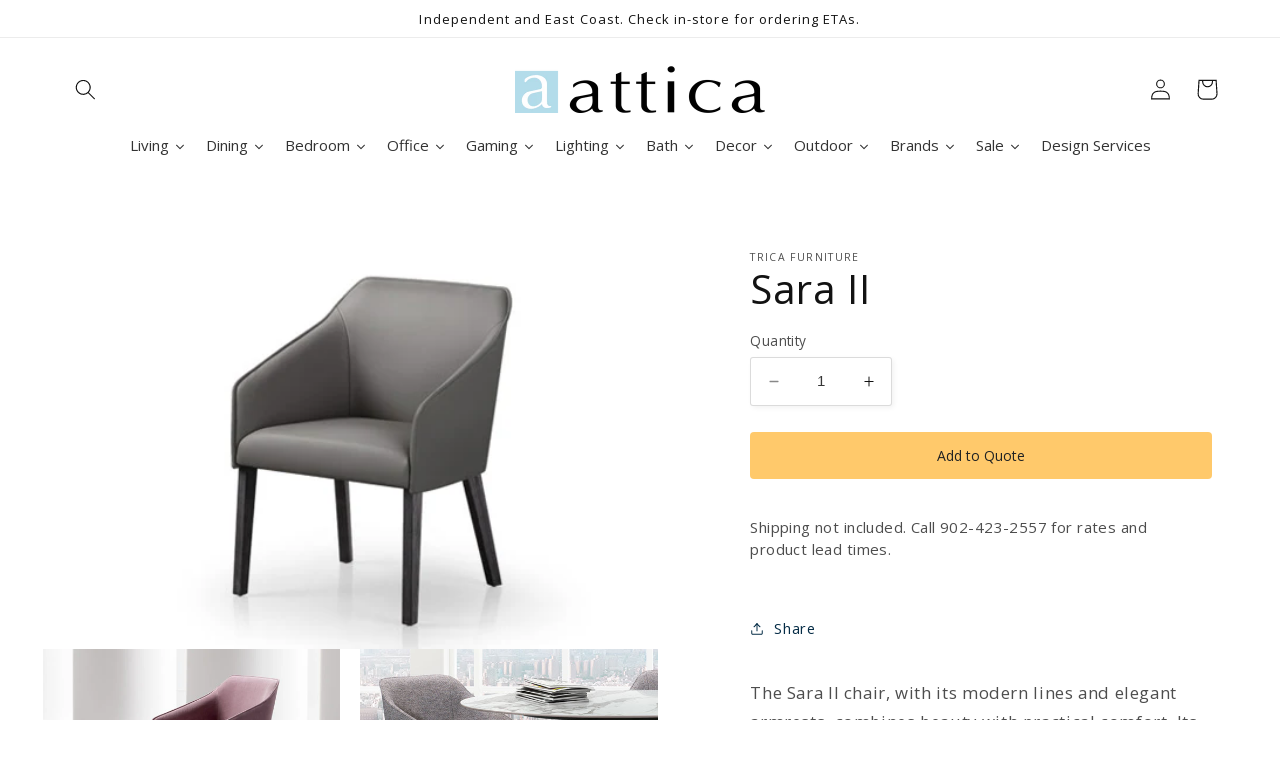

--- FILE ---
content_type: text/html; charset=utf-8
request_url: https://attica.ca/products/sara-ii
body_size: 50725
content:
<!doctype html>
<html class="no-js" lang="en">
  <head>
    <meta charset="utf-8">
    <meta http-equiv="X-UA-Compatible" content="IE=edge">
    <meta name="viewport" content="width=device-width,initial-scale=1">
    <meta name="theme-color" content="">
    <link rel="canonical" href="https://attica.ca/products/sara-ii">
    <link rel="preconnect" href="https://cdn.shopify.com" crossorigin><link rel="icon" type="image/png" href="//attica.ca/cdn/shop/files/footer-attica.png?crop=center&height=32&v=1692803903&width=32"><link rel="preconnect" href="https://fonts.shopifycdn.com" crossorigin><title>
      Sara II
 &ndash; attica</title>

    
      <meta name="description" content="The Sara II chair, with its modern lines and elegant armrests, combines beauty with practical comfort. Its seat is supported by steel or solid wood legs, while the high-resilience foam padding provides a wrapping and relaxing seating experience. Frame:Available with metal or solid wood legs (oak and birch).Fully welded">
    

    

<meta property="og:site_name" content="attica">
<meta property="og:url" content="https://attica.ca/products/sara-ii">
<meta property="og:title" content="Sara II">
<meta property="og:type" content="product">
<meta property="og:description" content="The Sara II chair, with its modern lines and elegant armrests, combines beauty with practical comfort. Its seat is supported by steel or solid wood legs, while the high-resilience foam padding provides a wrapping and relaxing seating experience. Frame:Available with metal or solid wood legs (oak and birch).Fully welded"><meta property="og:image" content="http://attica.ca/cdn/shop/products/SaraIIChair.jpg?v=1599502348">
  <meta property="og:image:secure_url" content="https://attica.ca/cdn/shop/products/SaraIIChair.jpg?v=1599502348">
  <meta property="og:image:width" content="560">
  <meta property="og:image:height" content="340"><meta property="og:price:amount" content="0.00">
  <meta property="og:price:currency" content="CAD"><meta name="twitter:site" content="@atticahome"><meta name="twitter:card" content="summary_large_image">
<meta name="twitter:title" content="Sara II">
<meta name="twitter:description" content="The Sara II chair, with its modern lines and elegant armrests, combines beauty with practical comfort. Its seat is supported by steel or solid wood legs, while the high-resilience foam padding provides a wrapping and relaxing seating experience. Frame:Available with metal or solid wood legs (oak and birch).Fully welded">


    <script src="//attica.ca/cdn/shop/t/6/assets/constants.js?v=165488195745554878101676044600" defer="defer"></script>
    <script src="//attica.ca/cdn/shop/t/6/assets/pubsub.js?v=2921868252632587581676044600" defer="defer"></script>
    <script src="//attica.ca/cdn/shop/t/6/assets/global.js?v=85297797553816670871676044600" defer="defer"></script>
    <script>window.performance && window.performance.mark && window.performance.mark('shopify.content_for_header.start');</script><meta id="shopify-digital-wallet" name="shopify-digital-wallet" content="/11327930426/digital_wallets/dialog">
<meta name="shopify-checkout-api-token" content="7cc562b20c17ea5b03fb07ff72ef6366">
<link rel="alternate" type="application/json+oembed" href="https://attica.ca/products/sara-ii.oembed">
<script async="async" src="/checkouts/internal/preloads.js?locale=en-CA"></script>
<link rel="preconnect" href="https://shop.app" crossorigin="anonymous">
<script async="async" src="https://shop.app/checkouts/internal/preloads.js?locale=en-CA&shop_id=11327930426" crossorigin="anonymous"></script>
<script id="shopify-features" type="application/json">{"accessToken":"7cc562b20c17ea5b03fb07ff72ef6366","betas":["rich-media-storefront-analytics"],"domain":"attica.ca","predictiveSearch":true,"shopId":11327930426,"locale":"en"}</script>
<script>var Shopify = Shopify || {};
Shopify.shop = "atticahome.myshopify.com";
Shopify.locale = "en";
Shopify.currency = {"active":"CAD","rate":"1.0"};
Shopify.country = "CA";
Shopify.theme = {"name":"Attica Production (Studio Theme)","id":122152615994,"schema_name":"Studio","schema_version":"8.0.0","theme_store_id":1431,"role":"main"};
Shopify.theme.handle = "null";
Shopify.theme.style = {"id":null,"handle":null};
Shopify.cdnHost = "attica.ca/cdn";
Shopify.routes = Shopify.routes || {};
Shopify.routes.root = "/";</script>
<script type="module">!function(o){(o.Shopify=o.Shopify||{}).modules=!0}(window);</script>
<script>!function(o){function n(){var o=[];function n(){o.push(Array.prototype.slice.apply(arguments))}return n.q=o,n}var t=o.Shopify=o.Shopify||{};t.loadFeatures=n(),t.autoloadFeatures=n()}(window);</script>
<script>
  window.ShopifyPay = window.ShopifyPay || {};
  window.ShopifyPay.apiHost = "shop.app\/pay";
  window.ShopifyPay.redirectState = null;
</script>
<script id="shop-js-analytics" type="application/json">{"pageType":"product"}</script>
<script defer="defer" async type="module" src="//attica.ca/cdn/shopifycloud/shop-js/modules/v2/client.init-shop-cart-sync_BdyHc3Nr.en.esm.js"></script>
<script defer="defer" async type="module" src="//attica.ca/cdn/shopifycloud/shop-js/modules/v2/chunk.common_Daul8nwZ.esm.js"></script>
<script type="module">
  await import("//attica.ca/cdn/shopifycloud/shop-js/modules/v2/client.init-shop-cart-sync_BdyHc3Nr.en.esm.js");
await import("//attica.ca/cdn/shopifycloud/shop-js/modules/v2/chunk.common_Daul8nwZ.esm.js");

  window.Shopify.SignInWithShop?.initShopCartSync?.({"fedCMEnabled":true,"windoidEnabled":true});

</script>
<script defer="defer" async type="module" src="//attica.ca/cdn/shopifycloud/shop-js/modules/v2/client.payment-terms_MV4M3zvL.en.esm.js"></script>
<script defer="defer" async type="module" src="//attica.ca/cdn/shopifycloud/shop-js/modules/v2/chunk.common_Daul8nwZ.esm.js"></script>
<script defer="defer" async type="module" src="//attica.ca/cdn/shopifycloud/shop-js/modules/v2/chunk.modal_CQq8HTM6.esm.js"></script>
<script type="module">
  await import("//attica.ca/cdn/shopifycloud/shop-js/modules/v2/client.payment-terms_MV4M3zvL.en.esm.js");
await import("//attica.ca/cdn/shopifycloud/shop-js/modules/v2/chunk.common_Daul8nwZ.esm.js");
await import("//attica.ca/cdn/shopifycloud/shop-js/modules/v2/chunk.modal_CQq8HTM6.esm.js");

  
</script>
<script>
  window.Shopify = window.Shopify || {};
  if (!window.Shopify.featureAssets) window.Shopify.featureAssets = {};
  window.Shopify.featureAssets['shop-js'] = {"shop-cart-sync":["modules/v2/client.shop-cart-sync_QYOiDySF.en.esm.js","modules/v2/chunk.common_Daul8nwZ.esm.js"],"init-fed-cm":["modules/v2/client.init-fed-cm_DchLp9rc.en.esm.js","modules/v2/chunk.common_Daul8nwZ.esm.js"],"shop-button":["modules/v2/client.shop-button_OV7bAJc5.en.esm.js","modules/v2/chunk.common_Daul8nwZ.esm.js"],"init-windoid":["modules/v2/client.init-windoid_DwxFKQ8e.en.esm.js","modules/v2/chunk.common_Daul8nwZ.esm.js"],"shop-cash-offers":["modules/v2/client.shop-cash-offers_DWtL6Bq3.en.esm.js","modules/v2/chunk.common_Daul8nwZ.esm.js","modules/v2/chunk.modal_CQq8HTM6.esm.js"],"shop-toast-manager":["modules/v2/client.shop-toast-manager_CX9r1SjA.en.esm.js","modules/v2/chunk.common_Daul8nwZ.esm.js"],"init-shop-email-lookup-coordinator":["modules/v2/client.init-shop-email-lookup-coordinator_UhKnw74l.en.esm.js","modules/v2/chunk.common_Daul8nwZ.esm.js"],"pay-button":["modules/v2/client.pay-button_DzxNnLDY.en.esm.js","modules/v2/chunk.common_Daul8nwZ.esm.js"],"avatar":["modules/v2/client.avatar_BTnouDA3.en.esm.js"],"init-shop-cart-sync":["modules/v2/client.init-shop-cart-sync_BdyHc3Nr.en.esm.js","modules/v2/chunk.common_Daul8nwZ.esm.js"],"shop-login-button":["modules/v2/client.shop-login-button_D8B466_1.en.esm.js","modules/v2/chunk.common_Daul8nwZ.esm.js","modules/v2/chunk.modal_CQq8HTM6.esm.js"],"init-customer-accounts-sign-up":["modules/v2/client.init-customer-accounts-sign-up_C8fpPm4i.en.esm.js","modules/v2/client.shop-login-button_D8B466_1.en.esm.js","modules/v2/chunk.common_Daul8nwZ.esm.js","modules/v2/chunk.modal_CQq8HTM6.esm.js"],"init-shop-for-new-customer-accounts":["modules/v2/client.init-shop-for-new-customer-accounts_CVTO0Ztu.en.esm.js","modules/v2/client.shop-login-button_D8B466_1.en.esm.js","modules/v2/chunk.common_Daul8nwZ.esm.js","modules/v2/chunk.modal_CQq8HTM6.esm.js"],"init-customer-accounts":["modules/v2/client.init-customer-accounts_dRgKMfrE.en.esm.js","modules/v2/client.shop-login-button_D8B466_1.en.esm.js","modules/v2/chunk.common_Daul8nwZ.esm.js","modules/v2/chunk.modal_CQq8HTM6.esm.js"],"shop-follow-button":["modules/v2/client.shop-follow-button_CkZpjEct.en.esm.js","modules/v2/chunk.common_Daul8nwZ.esm.js","modules/v2/chunk.modal_CQq8HTM6.esm.js"],"lead-capture":["modules/v2/client.lead-capture_BntHBhfp.en.esm.js","modules/v2/chunk.common_Daul8nwZ.esm.js","modules/v2/chunk.modal_CQq8HTM6.esm.js"],"checkout-modal":["modules/v2/client.checkout-modal_CfxcYbTm.en.esm.js","modules/v2/chunk.common_Daul8nwZ.esm.js","modules/v2/chunk.modal_CQq8HTM6.esm.js"],"shop-login":["modules/v2/client.shop-login_Da4GZ2H6.en.esm.js","modules/v2/chunk.common_Daul8nwZ.esm.js","modules/v2/chunk.modal_CQq8HTM6.esm.js"],"payment-terms":["modules/v2/client.payment-terms_MV4M3zvL.en.esm.js","modules/v2/chunk.common_Daul8nwZ.esm.js","modules/v2/chunk.modal_CQq8HTM6.esm.js"]};
</script>
<script>(function() {
  var isLoaded = false;
  function asyncLoad() {
    if (isLoaded) return;
    isLoaded = true;
    var urls = ["https:\/\/storage.nfcube.com\/instafeed-cd4e3e8b25ab9abe704e834f634d3584.js?shop=atticahome.myshopify.com"];
    for (var i = 0; i < urls.length; i++) {
      var s = document.createElement('script');
      s.type = 'text/javascript';
      s.async = true;
      s.src = urls[i];
      var x = document.getElementsByTagName('script')[0];
      x.parentNode.insertBefore(s, x);
    }
  };
  if(window.attachEvent) {
    window.attachEvent('onload', asyncLoad);
  } else {
    window.addEventListener('load', asyncLoad, false);
  }
})();</script>
<script id="__st">var __st={"a":11327930426,"offset":-14400,"reqid":"ad6813de-cd3f-454e-8128-3f63b007ed5a-1769022385","pageurl":"attica.ca\/products\/sara-ii","u":"2cd76a32d407","p":"product","rtyp":"product","rid":4550385336378};</script>
<script>window.ShopifyPaypalV4VisibilityTracking = true;</script>
<script id="captcha-bootstrap">!function(){'use strict';const t='contact',e='account',n='new_comment',o=[[t,t],['blogs',n],['comments',n],[t,'customer']],c=[[e,'customer_login'],[e,'guest_login'],[e,'recover_customer_password'],[e,'create_customer']],r=t=>t.map((([t,e])=>`form[action*='/${t}']:not([data-nocaptcha='true']) input[name='form_type'][value='${e}']`)).join(','),a=t=>()=>t?[...document.querySelectorAll(t)].map((t=>t.form)):[];function s(){const t=[...o],e=r(t);return a(e)}const i='password',u='form_key',d=['recaptcha-v3-token','g-recaptcha-response','h-captcha-response',i],f=()=>{try{return window.sessionStorage}catch{return}},m='__shopify_v',_=t=>t.elements[u];function p(t,e,n=!1){try{const o=window.sessionStorage,c=JSON.parse(o.getItem(e)),{data:r}=function(t){const{data:e,action:n}=t;return t[m]||n?{data:e,action:n}:{data:t,action:n}}(c);for(const[e,n]of Object.entries(r))t.elements[e]&&(t.elements[e].value=n);n&&o.removeItem(e)}catch(o){console.error('form repopulation failed',{error:o})}}const l='form_type',E='cptcha';function T(t){t.dataset[E]=!0}const w=window,h=w.document,L='Shopify',v='ce_forms',y='captcha';let A=!1;((t,e)=>{const n=(g='f06e6c50-85a8-45c8-87d0-21a2b65856fe',I='https://cdn.shopify.com/shopifycloud/storefront-forms-hcaptcha/ce_storefront_forms_captcha_hcaptcha.v1.5.2.iife.js',D={infoText:'Protected by hCaptcha',privacyText:'Privacy',termsText:'Terms'},(t,e,n)=>{const o=w[L][v],c=o.bindForm;if(c)return c(t,g,e,D).then(n);var r;o.q.push([[t,g,e,D],n]),r=I,A||(h.body.append(Object.assign(h.createElement('script'),{id:'captcha-provider',async:!0,src:r})),A=!0)});var g,I,D;w[L]=w[L]||{},w[L][v]=w[L][v]||{},w[L][v].q=[],w[L][y]=w[L][y]||{},w[L][y].protect=function(t,e){n(t,void 0,e),T(t)},Object.freeze(w[L][y]),function(t,e,n,w,h,L){const[v,y,A,g]=function(t,e,n){const i=e?o:[],u=t?c:[],d=[...i,...u],f=r(d),m=r(i),_=r(d.filter((([t,e])=>n.includes(e))));return[a(f),a(m),a(_),s()]}(w,h,L),I=t=>{const e=t.target;return e instanceof HTMLFormElement?e:e&&e.form},D=t=>v().includes(t);t.addEventListener('submit',(t=>{const e=I(t);if(!e)return;const n=D(e)&&!e.dataset.hcaptchaBound&&!e.dataset.recaptchaBound,o=_(e),c=g().includes(e)&&(!o||!o.value);(n||c)&&t.preventDefault(),c&&!n&&(function(t){try{if(!f())return;!function(t){const e=f();if(!e)return;const n=_(t);if(!n)return;const o=n.value;o&&e.removeItem(o)}(t);const e=Array.from(Array(32),(()=>Math.random().toString(36)[2])).join('');!function(t,e){_(t)||t.append(Object.assign(document.createElement('input'),{type:'hidden',name:u})),t.elements[u].value=e}(t,e),function(t,e){const n=f();if(!n)return;const o=[...t.querySelectorAll(`input[type='${i}']`)].map((({name:t})=>t)),c=[...d,...o],r={};for(const[a,s]of new FormData(t).entries())c.includes(a)||(r[a]=s);n.setItem(e,JSON.stringify({[m]:1,action:t.action,data:r}))}(t,e)}catch(e){console.error('failed to persist form',e)}}(e),e.submit())}));const S=(t,e)=>{t&&!t.dataset[E]&&(n(t,e.some((e=>e===t))),T(t))};for(const o of['focusin','change'])t.addEventListener(o,(t=>{const e=I(t);D(e)&&S(e,y())}));const B=e.get('form_key'),M=e.get(l),P=B&&M;t.addEventListener('DOMContentLoaded',(()=>{const t=y();if(P)for(const e of t)e.elements[l].value===M&&p(e,B);[...new Set([...A(),...v().filter((t=>'true'===t.dataset.shopifyCaptcha))])].forEach((e=>S(e,t)))}))}(h,new URLSearchParams(w.location.search),n,t,e,['guest_login'])})(!0,!0)}();</script>
<script integrity="sha256-4kQ18oKyAcykRKYeNunJcIwy7WH5gtpwJnB7kiuLZ1E=" data-source-attribution="shopify.loadfeatures" defer="defer" src="//attica.ca/cdn/shopifycloud/storefront/assets/storefront/load_feature-a0a9edcb.js" crossorigin="anonymous"></script>
<script crossorigin="anonymous" defer="defer" src="//attica.ca/cdn/shopifycloud/storefront/assets/shopify_pay/storefront-65b4c6d7.js?v=20250812"></script>
<script data-source-attribution="shopify.dynamic_checkout.dynamic.init">var Shopify=Shopify||{};Shopify.PaymentButton=Shopify.PaymentButton||{isStorefrontPortableWallets:!0,init:function(){window.Shopify.PaymentButton.init=function(){};var t=document.createElement("script");t.src="https://attica.ca/cdn/shopifycloud/portable-wallets/latest/portable-wallets.en.js",t.type="module",document.head.appendChild(t)}};
</script>
<script data-source-attribution="shopify.dynamic_checkout.buyer_consent">
  function portableWalletsHideBuyerConsent(e){var t=document.getElementById("shopify-buyer-consent"),n=document.getElementById("shopify-subscription-policy-button");t&&n&&(t.classList.add("hidden"),t.setAttribute("aria-hidden","true"),n.removeEventListener("click",e))}function portableWalletsShowBuyerConsent(e){var t=document.getElementById("shopify-buyer-consent"),n=document.getElementById("shopify-subscription-policy-button");t&&n&&(t.classList.remove("hidden"),t.removeAttribute("aria-hidden"),n.addEventListener("click",e))}window.Shopify?.PaymentButton&&(window.Shopify.PaymentButton.hideBuyerConsent=portableWalletsHideBuyerConsent,window.Shopify.PaymentButton.showBuyerConsent=portableWalletsShowBuyerConsent);
</script>
<script data-source-attribution="shopify.dynamic_checkout.cart.bootstrap">document.addEventListener("DOMContentLoaded",(function(){function t(){return document.querySelector("shopify-accelerated-checkout-cart, shopify-accelerated-checkout")}if(t())Shopify.PaymentButton.init();else{new MutationObserver((function(e,n){t()&&(Shopify.PaymentButton.init(),n.disconnect())})).observe(document.body,{childList:!0,subtree:!0})}}));
</script>
<link id="shopify-accelerated-checkout-styles" rel="stylesheet" media="screen" href="https://attica.ca/cdn/shopifycloud/portable-wallets/latest/accelerated-checkout-backwards-compat.css" crossorigin="anonymous">
<style id="shopify-accelerated-checkout-cart">
        #shopify-buyer-consent {
  margin-top: 1em;
  display: inline-block;
  width: 100%;
}

#shopify-buyer-consent.hidden {
  display: none;
}

#shopify-subscription-policy-button {
  background: none;
  border: none;
  padding: 0;
  text-decoration: underline;
  font-size: inherit;
  cursor: pointer;
}

#shopify-subscription-policy-button::before {
  box-shadow: none;
}

      </style>
<script id="sections-script" data-sections="header,footer" defer="defer" src="//attica.ca/cdn/shop/t/6/compiled_assets/scripts.js?v=5279"></script>
<script>window.performance && window.performance.mark && window.performance.mark('shopify.content_for_header.end');</script>


    <style data-shopify>
      @font-face {
  font-family: "Open Sans";
  font-weight: 400;
  font-style: normal;
  font-display: swap;
  src: url("//attica.ca/cdn/fonts/open_sans/opensans_n4.c32e4d4eca5273f6d4ee95ddf54b5bbb75fc9b61.woff2") format("woff2"),
       url("//attica.ca/cdn/fonts/open_sans/opensans_n4.5f3406f8d94162b37bfa232b486ac93ee892406d.woff") format("woff");
}

      @font-face {
  font-family: "Open Sans";
  font-weight: 700;
  font-style: normal;
  font-display: swap;
  src: url("//attica.ca/cdn/fonts/open_sans/opensans_n7.a9393be1574ea8606c68f4441806b2711d0d13e4.woff2") format("woff2"),
       url("//attica.ca/cdn/fonts/open_sans/opensans_n7.7b8af34a6ebf52beb1a4c1d8c73ad6910ec2e553.woff") format("woff");
}

      @font-face {
  font-family: "Open Sans";
  font-weight: 400;
  font-style: italic;
  font-display: swap;
  src: url("//attica.ca/cdn/fonts/open_sans/opensans_i4.6f1d45f7a46916cc95c694aab32ecbf7509cbf33.woff2") format("woff2"),
       url("//attica.ca/cdn/fonts/open_sans/opensans_i4.4efaa52d5a57aa9a57c1556cc2b7465d18839daa.woff") format("woff");
}

      @font-face {
  font-family: "Open Sans";
  font-weight: 700;
  font-style: italic;
  font-display: swap;
  src: url("//attica.ca/cdn/fonts/open_sans/opensans_i7.916ced2e2ce15f7fcd95d196601a15e7b89ee9a4.woff2") format("woff2"),
       url("//attica.ca/cdn/fonts/open_sans/opensans_i7.99a9cff8c86ea65461de497ade3d515a98f8b32a.woff") format("woff");
}

      @font-face {
  font-family: "Open Sans";
  font-weight: 400;
  font-style: normal;
  font-display: swap;
  src: url("//attica.ca/cdn/fonts/open_sans/opensans_n4.c32e4d4eca5273f6d4ee95ddf54b5bbb75fc9b61.woff2") format("woff2"),
       url("//attica.ca/cdn/fonts/open_sans/opensans_n4.5f3406f8d94162b37bfa232b486ac93ee892406d.woff") format("woff");
}


      :root {
        --font-body-family: "Open Sans", sans-serif;
        --font-body-style: normal;
        --font-body-weight: 400;
        --font-body-weight-bold: 700;

        --font-heading-family: "Open Sans", sans-serif;
        --font-heading-style: normal;
        --font-heading-weight: 400;

        --font-body-scale: 1.05;
        --font-heading-scale: 0.9523809523809523;

        --color-base-text: 18, 18, 18;
        --color-shadow: 18, 18, 18;
        --color-base-background-1: 255, 255, 255;
        --color-base-background-2: 255, 255, 255;
        --color-base-solid-button-labels: 18, 18, 18;
        --color-base-outline-button-labels: 5, 44, 70;
        --color-base-accent-1: 227, 243, 248;
        --color-base-accent-2: 18, 18, 18;
        --payment-terms-background-color: #fff;

        --gradient-base-background-1: #fff;
        --gradient-base-background-2: #fff;
        --gradient-base-accent-1: #e3f3f8;
        --gradient-base-accent-2: #121212;

        --media-padding: px;
        --media-border-opacity: 0.05;
        --media-border-width: 0px;
        --media-radius: 0px;
        --media-shadow-opacity: 0.0;
        --media-shadow-horizontal-offset: 0px;
        --media-shadow-vertical-offset: 0px;
        --media-shadow-blur-radius: 0px;
        --media-shadow-visible: 0;

        --page-width: 120rem;
        --page-width-margin: 0rem;

        --product-card-image-padding: 0.0rem;
        --product-card-corner-radius: 0.0rem;
        --product-card-text-alignment: center;
        --product-card-border-width: 0.0rem;
        --product-card-border-opacity: 0.1;
        --product-card-shadow-opacity: 0.1;
        --product-card-shadow-visible: 1;
        --product-card-shadow-horizontal-offset: 0.0rem;
        --product-card-shadow-vertical-offset: 0.0rem;
        --product-card-shadow-blur-radius: 0.0rem;

        --collection-card-image-padding: 0.0rem;
        --collection-card-corner-radius: 0.0rem;
        --collection-card-text-alignment: center;
        --collection-card-border-width: 0.0rem;
        --collection-card-border-opacity: 0.1;
        --collection-card-shadow-opacity: 0.1;
        --collection-card-shadow-visible: 1;
        --collection-card-shadow-horizontal-offset: 0.0rem;
        --collection-card-shadow-vertical-offset: 0.0rem;
        --collection-card-shadow-blur-radius: 0.0rem;

        --blog-card-image-padding: 0.0rem;
        --blog-card-corner-radius: 0.0rem;
        --blog-card-text-alignment: left;
        --blog-card-border-width: 0.0rem;
        --blog-card-border-opacity: 0.1;
        --blog-card-shadow-opacity: 0.1;
        --blog-card-shadow-visible: 1;
        --blog-card-shadow-horizontal-offset: 0.0rem;
        --blog-card-shadow-vertical-offset: 0.0rem;
        --blog-card-shadow-blur-radius: 0.0rem;

        --badge-corner-radius: 4.0rem;

        --popup-border-width: 0px;
        --popup-border-opacity: 0.1;
        --popup-corner-radius: 0px;
        --popup-shadow-opacity: 0.1;
        --popup-shadow-horizontal-offset: 6px;
        --popup-shadow-vertical-offset: 6px;
        --popup-shadow-blur-radius: 25px;

        --drawer-border-width: 1px;
        --drawer-border-opacity: 0.1;
        --drawer-shadow-opacity: 0.0;
        --drawer-shadow-horizontal-offset: 0px;
        --drawer-shadow-vertical-offset: 0px;
        --drawer-shadow-blur-radius: 0px;

        --spacing-sections-desktop: 0px;
        --spacing-sections-mobile: 0px;

        --grid-desktop-vertical-spacing: 40px;
        --grid-desktop-horizontal-spacing: 40px;
        --grid-mobile-vertical-spacing: 20px;
        --grid-mobile-horizontal-spacing: 20px;

        --text-boxes-border-opacity: 0.0;
        --text-boxes-border-width: 0px;
        --text-boxes-radius: 0px;
        --text-boxes-shadow-opacity: 0.0;
        --text-boxes-shadow-visible: 0;
        --text-boxes-shadow-horizontal-offset: 0px;
        --text-boxes-shadow-vertical-offset: 0px;
        --text-boxes-shadow-blur-radius: 0px;

        --buttons-radius: 0px;
        --buttons-radius-outset: 0px;
        --buttons-border-width: 0px;
        --buttons-border-opacity: 1.0;
        --buttons-shadow-opacity: 0.0;
        --buttons-shadow-visible: 0;
        --buttons-shadow-horizontal-offset: -2px;
        --buttons-shadow-vertical-offset: -2px;
        --buttons-shadow-blur-radius: 0px;
        --buttons-border-offset: 0px;

        --inputs-radius: 2px;
        --inputs-border-width: 1px;
        --inputs-border-opacity: 0.15;
        --inputs-shadow-opacity: 0.05;
        --inputs-shadow-horizontal-offset: 2px;
        --inputs-margin-offset: 2px;
        --inputs-shadow-vertical-offset: 2px;
        --inputs-shadow-blur-radius: 5px;
        --inputs-radius-outset: 3px;

        --variant-pills-radius: 40px;
        --variant-pills-border-width: 1px;
        --variant-pills-border-opacity: 0.55;
        --variant-pills-shadow-opacity: 0.0;
        --variant-pills-shadow-horizontal-offset: 0px;
        --variant-pills-shadow-vertical-offset: 0px;
        --variant-pills-shadow-blur-radius: 0px;
      }

      *,
      *::before,
      *::after {
        box-sizing: inherit;
      }

      html {
        box-sizing: border-box;
        font-size: calc(var(--font-body-scale) * 62.5%);
        height: 100%;
      }

      body {
        display: grid;
        grid-template-rows: auto auto 1fr auto;
        grid-template-columns: 100%;
        min-height: 100%;
        margin: 0;
        font-size: 1.5rem;
        letter-spacing: 0.06rem;
        line-height: calc(1 + 0.8 / var(--font-body-scale));
        font-family: var(--font-body-family);
        font-style: var(--font-body-style);
        font-weight: var(--font-body-weight);
      }

      @media screen and (min-width: 750px) {
        body {
          font-size: 1.6rem;
        }
      }
    </style>

    <link href="//attica.ca/cdn/shop/t/6/assets/base.css?v=153260231646433757351694110459" rel="stylesheet" type="text/css" media="all" />
    <link href="//attica.ca/cdn/shop/t/6/assets/portfolio.css?v=122877120532041989741759518892" rel="stylesheet" type="text/css" media="all" />
<link rel="preload" as="font" href="//attica.ca/cdn/fonts/open_sans/opensans_n4.c32e4d4eca5273f6d4ee95ddf54b5bbb75fc9b61.woff2" type="font/woff2" crossorigin><link rel="preload" as="font" href="//attica.ca/cdn/fonts/open_sans/opensans_n4.c32e4d4eca5273f6d4ee95ddf54b5bbb75fc9b61.woff2" type="font/woff2" crossorigin><link rel="stylesheet" href="//attica.ca/cdn/shop/t/6/assets/component-predictive-search.css?v=85913294783299393391676044600" media="print" onload="this.media='all'"><script>document.documentElement.className = document.documentElement.className.replace('no-js', 'js');
    if (Shopify.designMode) {
      document.documentElement.classList.add('shopify-design-mode');
    }
    </script>
  
  







<script>
  const omgCheckScript = setInterval(() => {
  if (document.getElementById('omgrfq-script')) {
    const style = document.createElement('style');
    style.innerHTML = `
      .price, button[name="add"] {display: none;}
    `;
  document.head.appendChild(style);
  clearInterval(omgCheckScript);
  }});
</script>

    
<!-- BEGIN app block: shopify://apps/o-request-a-quote/blocks/omgrfq_script/5f4ac0e6-8a57-4f3d-853e-0194eab86273 --><script
  id="omgrfq-script"
  type='text/javascript'
  data-type="custom">
    if ((typeof window.jQuery === 'undefined')) {<!-- BEGIN app snippet: omg-jquery -->
    (function(){"use strict";var C=document,D=window,st=C.documentElement,L=C.createElement.bind(C),ft=L("div"),q=L("table"),Mt=L("tbody"),ot=L("tr"),H=Array.isArray,S=Array.prototype,Dt=S.concat,U=S.filter,at=S.indexOf,ct=S.map,Bt=S.push,ht=S.slice,z=S.some,_t=S.splice,Pt=/^#(?:[\w-]|\\.|[^\x00-\xa0])*$/,Ht=/^\.(?:[\w-]|\\.|[^\x00-\xa0])*$/,$t=/<.+>/,jt=/^\w+$/;function J(t,n){var r=It(n);return!t||!r&&!A(n)&&!c(n)?[]:!r&&Ht.test(t)?n.getElementsByClassName(t.slice(1).replace(/\\/g,"")):!r&&jt.test(t)?n.getElementsByTagName(t):n.querySelectorAll(t)}var dt=function(){function t(n,r){if(n){if(Y(n))return n;var i=n;if(g(n)){var e=r||C;if(i=Pt.test(n)&&A(e)?e.getElementById(n.slice(1).replace(/\\/g,"")):$t.test(n)?yt(n):Y(e)?e.find(n):g(e)?o(e).find(n):J(n,e),!i)return}else if(O(n))return this.ready(n);(i.nodeType||i===D)&&(i=[i]),this.length=i.length;for(var s=0,f=this.length;s<f;s++)this[s]=i[s]}}return t.prototype.init=function(n,r){return new t(n,r)},t}(),u=dt.prototype,o=u.init;o.fn=o.prototype=u,u.length=0,u.splice=_t,typeof Symbol=="function"&&(u[Symbol.iterator]=S[Symbol.iterator]);function Y(t){return t instanceof dt}function B(t){return!!t&&t===t.window}function A(t){return!!t&&t.nodeType===9}function It(t){return!!t&&t.nodeType===11}function c(t){return!!t&&t.nodeType===1}function Ft(t){return!!t&&t.nodeType===3}function Wt(t){return typeof t=="boolean"}function O(t){return typeof t=="function"}function g(t){return typeof t=="string"}function v(t){return t===void 0}function P(t){return t===null}function lt(t){return!isNaN(parseFloat(t))&&isFinite(t)}function G(t){if(typeof t!="object"||t===null)return!1;var n=Object.getPrototypeOf(t);return n===null||n===Object.prototype}o.isWindow=B,o.isFunction=O,o.isArray=H,o.isNumeric=lt,o.isPlainObject=G;function d(t,n,r){if(r){for(var i=t.length;i--;)if(n.call(t[i],i,t[i])===!1)return t}else if(G(t))for(var e=Object.keys(t),i=0,s=e.length;i<s;i++){var f=e[i];if(n.call(t[f],f,t[f])===!1)return t}else for(var i=0,s=t.length;i<s;i++)if(n.call(t[i],i,t[i])===!1)return t;return t}o.each=d,u.each=function(t){return d(this,t)},u.empty=function(){return this.each(function(t,n){for(;n.firstChild;)n.removeChild(n.firstChild)})};var qt=/\S+/g;function j(t){return g(t)?t.match(qt)||[]:[]}u.toggleClass=function(t,n){var r=j(t),i=!v(n);return this.each(function(e,s){c(s)&&d(r,function(f,a){i?n?s.classList.add(a):s.classList.remove(a):s.classList.toggle(a)})})},u.addClass=function(t){return this.toggleClass(t,!0)},u.removeAttr=function(t){var n=j(t);return this.each(function(r,i){c(i)&&d(n,function(e,s){i.removeAttribute(s)})})};function Ut(t,n){if(t){if(g(t)){if(arguments.length<2){if(!this[0]||!c(this[0]))return;var r=this[0].getAttribute(t);return P(r)?void 0:r}return v(n)?this:P(n)?this.removeAttr(t):this.each(function(e,s){c(s)&&s.setAttribute(t,n)})}for(var i in t)this.attr(i,t[i]);return this}}u.attr=Ut,u.removeClass=function(t){return arguments.length?this.toggleClass(t,!1):this.attr("class","")},u.hasClass=function(t){return!!t&&z.call(this,function(n){return c(n)&&n.classList.contains(t)})},u.get=function(t){return v(t)?ht.call(this):(t=Number(t),this[t<0?t+this.length:t])},u.eq=function(t){return o(this.get(t))},u.first=function(){return this.eq(0)},u.last=function(){return this.eq(-1)};function zt(t){return v(t)?this.get().map(function(n){return c(n)||Ft(n)?n.textContent:""}).join(""):this.each(function(n,r){c(r)&&(r.textContent=t)})}u.text=zt;function T(t,n,r){if(c(t)){var i=D.getComputedStyle(t,null);return r?i.getPropertyValue(n)||void 0:i[n]||t.style[n]}}function E(t,n){return parseInt(T(t,n),10)||0}function gt(t,n){return E(t,"border".concat(n?"Left":"Top","Width"))+E(t,"padding".concat(n?"Left":"Top"))+E(t,"padding".concat(n?"Right":"Bottom"))+E(t,"border".concat(n?"Right":"Bottom","Width"))}var X={};function Jt(t){if(X[t])return X[t];var n=L(t);C.body.insertBefore(n,null);var r=T(n,"display");return C.body.removeChild(n),X[t]=r!=="none"?r:"block"}function vt(t){return T(t,"display")==="none"}function pt(t,n){var r=t&&(t.matches||t.webkitMatchesSelector||t.msMatchesSelector);return!!r&&!!n&&r.call(t,n)}function I(t){return g(t)?function(n,r){return pt(r,t)}:O(t)?t:Y(t)?function(n,r){return t.is(r)}:t?function(n,r){return r===t}:function(){return!1}}u.filter=function(t){var n=I(t);return o(U.call(this,function(r,i){return n.call(r,i,r)}))};function x(t,n){return n?t.filter(n):t}u.detach=function(t){return x(this,t).each(function(n,r){r.parentNode&&r.parentNode.removeChild(r)}),this};var Yt=/^\s*<(\w+)[^>]*>/,Gt=/^<(\w+)\s*\/?>(?:<\/\1>)?$/,mt={"*":ft,tr:Mt,td:ot,th:ot,thead:q,tbody:q,tfoot:q};function yt(t){if(!g(t))return[];if(Gt.test(t))return[L(RegExp.$1)];var n=Yt.test(t)&&RegExp.$1,r=mt[n]||mt["*"];return r.innerHTML=t,o(r.childNodes).detach().get()}o.parseHTML=yt,u.has=function(t){var n=g(t)?function(r,i){return J(t,i).length}:function(r,i){return i.contains(t)};return this.filter(n)},u.not=function(t){var n=I(t);return this.filter(function(r,i){return(!g(t)||c(i))&&!n.call(i,r,i)})};function R(t,n,r,i){for(var e=[],s=O(n),f=i&&I(i),a=0,y=t.length;a<y;a++)if(s){var h=n(t[a]);h.length&&Bt.apply(e,h)}else for(var p=t[a][n];p!=null&&!(i&&f(-1,p));)e.push(p),p=r?p[n]:null;return e}function bt(t){return t.multiple&&t.options?R(U.call(t.options,function(n){return n.selected&&!n.disabled&&!n.parentNode.disabled}),"value"):t.value||""}function Xt(t){return arguments.length?this.each(function(n,r){var i=r.multiple&&r.options;if(i||Ot.test(r.type)){var e=H(t)?ct.call(t,String):P(t)?[]:[String(t)];i?d(r.options,function(s,f){f.selected=e.indexOf(f.value)>=0},!0):r.checked=e.indexOf(r.value)>=0}else r.value=v(t)||P(t)?"":t}):this[0]&&bt(this[0])}u.val=Xt,u.is=function(t){var n=I(t);return z.call(this,function(r,i){return n.call(r,i,r)})},o.guid=1;function w(t){return t.length>1?U.call(t,function(n,r,i){return at.call(i,n)===r}):t}o.unique=w,u.add=function(t,n){return o(w(this.get().concat(o(t,n).get())))},u.children=function(t){return x(o(w(R(this,function(n){return n.children}))),t)},u.parent=function(t){return x(o(w(R(this,"parentNode"))),t)},u.index=function(t){var n=t?o(t)[0]:this[0],r=t?this:o(n).parent().children();return at.call(r,n)},u.closest=function(t){var n=this.filter(t);if(n.length)return n;var r=this.parent();return r.length?r.closest(t):n},u.siblings=function(t){return x(o(w(R(this,function(n){return o(n).parent().children().not(n)}))),t)},u.find=function(t){return o(w(R(this,function(n){return J(t,n)})))};var Kt=/^\s*<!(?:\[CDATA\[|--)|(?:\]\]|--)>\s*$/g,Qt=/^$|^module$|\/(java|ecma)script/i,Vt=["type","src","nonce","noModule"];function Zt(t,n){var r=o(t);r.filter("script").add(r.find("script")).each(function(i,e){if(Qt.test(e.type)&&st.contains(e)){var s=L("script");s.text=e.textContent.replace(Kt,""),d(Vt,function(f,a){e[a]&&(s[a]=e[a])}),n.head.insertBefore(s,null),n.head.removeChild(s)}})}function kt(t,n,r,i,e){i?t.insertBefore(n,r?t.firstChild:null):t.nodeName==="HTML"?t.parentNode.replaceChild(n,t):t.parentNode.insertBefore(n,r?t:t.nextSibling),e&&Zt(n,t.ownerDocument)}function N(t,n,r,i,e,s,f,a){return d(t,function(y,h){d(o(h),function(p,M){d(o(n),function(b,W){var rt=r?M:W,it=r?W:M,m=r?p:b;kt(rt,m?it.cloneNode(!0):it,i,e,!m)},a)},f)},s),n}u.after=function(){return N(arguments,this,!1,!1,!1,!0,!0)},u.append=function(){return N(arguments,this,!1,!1,!0)};function tn(t){if(!arguments.length)return this[0]&&this[0].innerHTML;if(v(t))return this;var n=/<script[\s>]/.test(t);return this.each(function(r,i){c(i)&&(n?o(i).empty().append(t):i.innerHTML=t)})}u.html=tn,u.appendTo=function(t){return N(arguments,this,!0,!1,!0)},u.wrapInner=function(t){return this.each(function(n,r){var i=o(r),e=i.contents();e.length?e.wrapAll(t):i.append(t)})},u.before=function(){return N(arguments,this,!1,!0)},u.wrapAll=function(t){for(var n=o(t),r=n[0];r.children.length;)r=r.firstElementChild;return this.first().before(n),this.appendTo(r)},u.wrap=function(t){return this.each(function(n,r){var i=o(t)[0];o(r).wrapAll(n?i.cloneNode(!0):i)})},u.insertAfter=function(t){return N(arguments,this,!0,!1,!1,!1,!1,!0)},u.insertBefore=function(t){return N(arguments,this,!0,!0)},u.prepend=function(){return N(arguments,this,!1,!0,!0,!0,!0)},u.prependTo=function(t){return N(arguments,this,!0,!0,!0,!1,!1,!0)},u.contents=function(){return o(w(R(this,function(t){return t.tagName==="IFRAME"?[t.contentDocument]:t.tagName==="TEMPLATE"?t.content.childNodes:t.childNodes})))},u.next=function(t,n,r){return x(o(w(R(this,"nextElementSibling",n,r))),t)},u.nextAll=function(t){return this.next(t,!0)},u.nextUntil=function(t,n){return this.next(n,!0,t)},u.parents=function(t,n){return x(o(w(R(this,"parentElement",!0,n))),t)},u.parentsUntil=function(t,n){return this.parents(n,t)},u.prev=function(t,n,r){return x(o(w(R(this,"previousElementSibling",n,r))),t)},u.prevAll=function(t){return this.prev(t,!0)},u.prevUntil=function(t,n){return this.prev(n,!0,t)},u.map=function(t){return o(Dt.apply([],ct.call(this,function(n,r){return t.call(n,r,n)})))},u.clone=function(){return this.map(function(t,n){return n.cloneNode(!0)})},u.offsetParent=function(){return this.map(function(t,n){for(var r=n.offsetParent;r&&T(r,"position")==="static";)r=r.offsetParent;return r||st})},u.slice=function(t,n){return o(ht.call(this,t,n))};var nn=/-([a-z])/g;function K(t){return t.replace(nn,function(n,r){return r.toUpperCase()})}u.ready=function(t){var n=function(){return setTimeout(t,0,o)};return C.readyState!=="loading"?n():C.addEventListener("DOMContentLoaded",n),this},u.unwrap=function(){return this.parent().each(function(t,n){if(n.tagName!=="BODY"){var r=o(n);r.replaceWith(r.children())}}),this},u.offset=function(){var t=this[0];if(t){var n=t.getBoundingClientRect();return{top:n.top+D.pageYOffset,left:n.left+D.pageXOffset}}},u.position=function(){var t=this[0];if(t){var n=T(t,"position")==="fixed",r=n?t.getBoundingClientRect():this.offset();if(!n){for(var i=t.ownerDocument,e=t.offsetParent||i.documentElement;(e===i.body||e===i.documentElement)&&T(e,"position")==="static";)e=e.parentNode;if(e!==t&&c(e)){var s=o(e).offset();r.top-=s.top+E(e,"borderTopWidth"),r.left-=s.left+E(e,"borderLeftWidth")}}return{top:r.top-E(t,"marginTop"),left:r.left-E(t,"marginLeft")}}};var Et={class:"className",contenteditable:"contentEditable",for:"htmlFor",readonly:"readOnly",maxlength:"maxLength",tabindex:"tabIndex",colspan:"colSpan",rowspan:"rowSpan",usemap:"useMap"};u.prop=function(t,n){if(t){if(g(t))return t=Et[t]||t,arguments.length<2?this[0]&&this[0][t]:this.each(function(i,e){e[t]=n});for(var r in t)this.prop(r,t[r]);return this}},u.removeProp=function(t){return this.each(function(n,r){delete r[Et[t]||t]})};var rn=/^--/;function Q(t){return rn.test(t)}var V={},en=ft.style,un=["webkit","moz","ms"];function sn(t,n){if(n===void 0&&(n=Q(t)),n)return t;if(!V[t]){var r=K(t),i="".concat(r[0].toUpperCase()).concat(r.slice(1)),e="".concat(r," ").concat(un.join("".concat(i," "))).concat(i).split(" ");d(e,function(s,f){if(f in en)return V[t]=f,!1})}return V[t]}var fn={animationIterationCount:!0,columnCount:!0,flexGrow:!0,flexShrink:!0,fontWeight:!0,gridArea:!0,gridColumn:!0,gridColumnEnd:!0,gridColumnStart:!0,gridRow:!0,gridRowEnd:!0,gridRowStart:!0,lineHeight:!0,opacity:!0,order:!0,orphans:!0,widows:!0,zIndex:!0};function wt(t,n,r){return r===void 0&&(r=Q(t)),!r&&!fn[t]&&lt(n)?"".concat(n,"px"):n}function on(t,n){if(g(t)){var r=Q(t);return t=sn(t,r),arguments.length<2?this[0]&&T(this[0],t,r):t?(n=wt(t,n,r),this.each(function(e,s){c(s)&&(r?s.style.setProperty(t,n):s.style[t]=n)})):this}for(var i in t)this.css(i,t[i]);return this}u.css=on;function Ct(t,n){try{return t(n)}catch{return n}}var an=/^\s+|\s+$/;function St(t,n){var r=t.dataset[n]||t.dataset[K(n)];return an.test(r)?r:Ct(JSON.parse,r)}function cn(t,n,r){r=Ct(JSON.stringify,r),t.dataset[K(n)]=r}function hn(t,n){if(!t){if(!this[0])return;var r={};for(var i in this[0].dataset)r[i]=St(this[0],i);return r}if(g(t))return arguments.length<2?this[0]&&St(this[0],t):v(n)?this:this.each(function(e,s){cn(s,t,n)});for(var i in t)this.data(i,t[i]);return this}u.data=hn;function Tt(t,n){var r=t.documentElement;return Math.max(t.body["scroll".concat(n)],r["scroll".concat(n)],t.body["offset".concat(n)],r["offset".concat(n)],r["client".concat(n)])}d([!0,!1],function(t,n){d(["Width","Height"],function(r,i){var e="".concat(n?"outer":"inner").concat(i);u[e]=function(s){if(this[0])return B(this[0])?n?this[0]["inner".concat(i)]:this[0].document.documentElement["client".concat(i)]:A(this[0])?Tt(this[0],i):this[0]["".concat(n?"offset":"client").concat(i)]+(s&&n?E(this[0],"margin".concat(r?"Top":"Left"))+E(this[0],"margin".concat(r?"Bottom":"Right")):0)}})}),d(["Width","Height"],function(t,n){var r=n.toLowerCase();u[r]=function(i){if(!this[0])return v(i)?void 0:this;if(!arguments.length)return B(this[0])?this[0].document.documentElement["client".concat(n)]:A(this[0])?Tt(this[0],n):this[0].getBoundingClientRect()[r]-gt(this[0],!t);var e=parseInt(i,10);return this.each(function(s,f){if(c(f)){var a=T(f,"boxSizing");f.style[r]=wt(r,e+(a==="border-box"?gt(f,!t):0))}})}});var Rt="___cd";u.toggle=function(t){return this.each(function(n,r){if(c(r)){var i=vt(r),e=v(t)?i:t;e?(r.style.display=r[Rt]||"",vt(r)&&(r.style.display=Jt(r.tagName))):i||(r[Rt]=T(r,"display"),r.style.display="none")}})},u.hide=function(){return this.toggle(!1)},u.show=function(){return this.toggle(!0)};var xt="___ce",Z=".",k={focus:"focusin",blur:"focusout"},Nt={mouseenter:"mouseover",mouseleave:"mouseout"},dn=/^(mouse|pointer|contextmenu|drag|drop|click|dblclick)/i;function tt(t){return Nt[t]||k[t]||t}function nt(t){var n=t.split(Z);return[n[0],n.slice(1).sort()]}u.trigger=function(t,n){if(g(t)){var r=nt(t),i=r[0],e=r[1],s=tt(i);if(!s)return this;var f=dn.test(s)?"MouseEvents":"HTMLEvents";t=C.createEvent(f),t.initEvent(s,!0,!0),t.namespace=e.join(Z),t.___ot=i}t.___td=n;var a=t.___ot in k;return this.each(function(y,h){a&&O(h[t.___ot])&&(h["___i".concat(t.type)]=!0,h[t.___ot](),h["___i".concat(t.type)]=!1),h.dispatchEvent(t)})};function Lt(t){return t[xt]=t[xt]||{}}function ln(t,n,r,i,e){var s=Lt(t);s[n]=s[n]||[],s[n].push([r,i,e]),t.addEventListener(n,e)}function At(t,n){return!n||!z.call(n,function(r){return t.indexOf(r)<0})}function F(t,n,r,i,e){var s=Lt(t);if(n)s[n]&&(s[n]=s[n].filter(function(f){var a=f[0],y=f[1],h=f[2];if(e&&h.guid!==e.guid||!At(a,r)||i&&i!==y)return!0;t.removeEventListener(n,h)}));else for(n in s)F(t,n,r,i,e)}u.off=function(t,n,r){var i=this;if(v(t))this.each(function(s,f){!c(f)&&!A(f)&&!B(f)||F(f)});else if(g(t))O(n)&&(r=n,n=""),d(j(t),function(s,f){var a=nt(f),y=a[0],h=a[1],p=tt(y);i.each(function(M,b){!c(b)&&!A(b)&&!B(b)||F(b,p,h,n,r)})});else for(var e in t)this.off(e,t[e]);return this},u.remove=function(t){return x(this,t).detach().off(),this},u.replaceWith=function(t){return this.before(t).remove()},u.replaceAll=function(t){return o(t).replaceWith(this),this};function gn(t,n,r,i,e){var s=this;if(!g(t)){for(var f in t)this.on(f,n,r,t[f],e);return this}return g(n)||(v(n)||P(n)?n="":v(r)?(r=n,n=""):(i=r,r=n,n="")),O(i)||(i=r,r=void 0),i?(d(j(t),function(a,y){var h=nt(y),p=h[0],M=h[1],b=tt(p),W=p in Nt,rt=p in k;b&&s.each(function(it,m){if(!(!c(m)&&!A(m)&&!B(m))){var et=function(l){if(l.target["___i".concat(l.type)])return l.stopImmediatePropagation();if(!(l.namespace&&!At(M,l.namespace.split(Z)))&&!(!n&&(rt&&(l.target!==m||l.___ot===b)||W&&l.relatedTarget&&m.contains(l.relatedTarget)))){var ut=m;if(n){for(var _=l.target;!pt(_,n);)if(_===m||(_=_.parentNode,!_))return;ut=_}Object.defineProperty(l,"currentTarget",{configurable:!0,get:function(){return ut}}),Object.defineProperty(l,"delegateTarget",{configurable:!0,get:function(){return m}}),Object.defineProperty(l,"data",{configurable:!0,get:function(){return r}});var bn=i.call(ut,l,l.___td);e&&F(m,b,M,n,et),bn===!1&&(l.preventDefault(),l.stopPropagation())}};et.guid=i.guid=i.guid||o.guid++,ln(m,b,M,n,et)}})}),this):this}u.on=gn;function vn(t,n,r,i){return this.on(t,n,r,i,!0)}u.one=vn;var pn=/\r?\n/g;function mn(t,n){return"&".concat(encodeURIComponent(t),"=").concat(encodeURIComponent(n.replace(pn,`\r
    `)))}var yn=/file|reset|submit|button|image/i,Ot=/radio|checkbox/i;u.serialize=function(){var t="";return this.each(function(n,r){d(r.elements||[r],function(i,e){if(!(e.disabled||!e.name||e.tagName==="FIELDSET"||yn.test(e.type)||Ot.test(e.type)&&!e.checked)){var s=bt(e);if(!v(s)){var f=H(s)?s:[s];d(f,function(a,y){t+=mn(e.name,y)})}}})}),t.slice(1)},typeof exports<"u"?module.exports=o:D.cash=o})();
<!-- END app snippet -->// app
        window.OMGJquery = window.cash
    } else {
        window.OMGJquery = window.jQuery
    }

    var OMGRFQConfigs = {};
    var omgrfq_productCollection = [];
    var OMGRFQ_localization = {
        language: {
            iso_code: "en",
            name: "English",
        }
    };
    window.OMGIsUsingMigrate = true;
    var countAppendPrice = 0
    let OMGRFQB2bSettings = {}<!-- BEGIN app snippet: omgrfq_classDefinePosition -->
function getElementsCollectionsPage() {
    const selectors = [
        ".grid__item--collection-template",
        ".grid--uniform .grid__item > .grid-product__content",
        ".card-list .card-list__column .card",
        ".grid-uniform .grid__item",
        ".grid-uniform .grid-item",
        ".collage-grid__row .grid-product",
        ".product-card .product-card__content",
        ".card-wrapper .card > .card__content",
        ".card-wrapper > .card-information",
        ".product__grid-item .product-wrap",
        ".productgrid--items .productgrid--item",
        ".product-block > .product-block__inner",
        ".list-item.product-list-item",
        ".product-block .block-inner",
        ".product-list--collection .product-item",
        "#main-collection-product-grid [class^='#column']",
        ".collection-grid .grid-product",
        '.grid--uniform .grid__item',
        '.main-content .grid .grid__item.four-fifths',
        '.ecom-collection__product-item',
        '.modal-content > .product--outer',
    ]

    return selectors.join(',')
}

function OMGQuotesPriceClass() {
    const selectors = [
        'product-price .price',
        'product-price',
        '#productPrice-product-template',
        '.modal_price',
        '.product-form--price-wrapper',
        '.product-single__price',
        '.product_single_price',
        '.product-single__price-product-template',
        '.product-pricing',
        '.product__price-container',
        '.product--price',
        '.product-price',
        '.product-prices',
        '.product__price',
        '.price-box',
        '.price-container',
        '.price-list',
        '.product-detail .price-area',
        '.price_outer',
        '#product-price',
        '.price_range',
        '.detail-price',
        '.product-single__form-price',
        '.data-price-wrapper',
        ".priceProduct",
        "#ProductPrice",
        ".product-single__meta-list",
        ".product-single__prices",
        ".ProductMeta__PriceList",
        ".tt-price",
        '.single_product__price',
        '.pricearea',
        '.product-item-caption-price',
        '.product--price-wrapper',
        '.product-card__price',
        '.product-card__availability',
        '.productitem--price',
        '.boost-pfs-filter-product-item-price',
        '.price_wrapper',
        '.product-list-item-price',
        '.grid-product__price',
        '.product_price',
        '.grid-product__price-wrap',
        '.product-item__price',
        '.price-product',
        '.product-price__price',
        '.product-item__price-wrapper',
        '.product__prices',
        '.product-item--price',
        '.grid-link__meta',
        '.list-meta',
        '.ProductItem .ProductItem__PriceList',
        '.product-item__price-list',
        '.product-thumb-caption-price',
        '.product-card__price-wrapper',
        '.card__price',
        '.card__availability',
        "#main-collection-product-grid [class^='#product-card-price']",
        '.grid__item span[itemprop="price"]',
        '.f\\:product-single__block-product-price',
        '.ecom-product-single__price',
        '.ecom-collection__product-prices',
        '.productitem--price',
        '.modal_price',
        '.variant-item__quantity .quantity.cart-quantity',
        '.variant-item__price .price',
        '.variant-item__totals .price',
        '.totals__product-total',
        '.product-form-installment',
        '.product-pricing',
        '.t4s-product-price',
        '.prices',
        '.price',
    ];

    return selectors.join(",");
}

function OMGQuotesTitleClass() {
    const selectors = [
        '.product-single__title',
        '.product-title',
        '.product-single h2',
        '.product-name',
        '.product__heading',
        '.product-header',
        '.detail-info h1',
        '#product-description h1',
        '.product__title',
        '.product-meta__title',
        '#productInfo-product h1',
        '.product-detail .title',
        '.section_title',
        '.product-info-inner h1.page-heading',
        '.product_title',
        '.product_name',
        '.ProductMeta__Title',
        '.tt-title',
        '.single_product__title',
        '.product-item-caption-title',
        '.section__title',
        '.f\\:product-single__block-product-title',
        '.ecom-product__heading',
        '.product-item__title',
        '.product-details_title',
        '.item-title',
        '.view-product-title+div h1',
        '.product-information h1',
        '.shopify-product-form',
    ];

    return selectors.join(',');
}

function OMGQuotesDescriptionClass() {
    const selectors = [
        'rte-formatter',
        '.product-single__description',
        '.short-description',
        '.product-description',
        '.description',
        '.short-des',
        '.product-details__description',
        '.product-desc',
        '#product-description .rte',
        '.product__description',
        '.product_description',
        '.product-block-list__item--description',
        '.tabs__product-page',
        '.pr_short_des',
        '.product-single__desc',
        '.product-tabs',
        '.site-box-content .rte',
        '.product-simple-tab',
        '.product_section .description',
        '.ProductMeta__Description',
        '.tt-collapse-block',
        '.product-single .detail-bottom',
        '.short-description-detail',
        '.dt-sc-tabs-container',
        '.product-thumbnail__price',
        '.collapsibles-wrapper',
        '.product-description-tabs',
        '.product-single__content-text',
        '.product-tabs',
        '.f\\:product-single__block-product-description',
        '.ecom-product-single__description',
        '.product__description-container',
        '.product-details .accordion',
        '#main-product details',
    ];

    return selectors.join(',');
}

function OMGQuotesCollectionCartClass() {
    const selectors = [
        '.btn.product-btn',
        '.product-item .action form',
        '.btn.add-to-cart-btn',
        '.boost-pfs-addtocart-wrapper',
        '.productitem--action',
        '.btn-cart',
        '.product-form .product-add',
        '.button--add-to-cart',
        '.product-item__action-button',
        '.blog-read-more',
        '.tt-btn-addtocart',
        '.pr_atc_',
        '.product-add-cart',
        '.productgrid--items .productgrid--item button.productitem--action-atc',
        '.add_to_cart_button',
        '.product-item__action-list',
        '.quick-add__submit',
        '.ecom-product-single__add-to-cart',
        '.ecom-collection__product-simple-add-to-cart',
        '.product-form--atc-button',
        '.quick-add__button',
        'button.product-form__submit',
    ];

    return selectors.join(',');
}
<!-- END app snippet -->

    
    
    
    OMGRFQConfigs = {"store":"atticahome.myshopify.com","app_url":"https:\/\/api.omegatheme.com\/quote-snap\/","app_url_old":"https:\/\/api.omegatheme.com\/quote-list\/","settings":{"general_settings":{"email_vat":0,"added_code":1,"calendar_lang":"en","redirect_link":"","vat_form_text":"Vat","calendar_theme":"material_blue","customize_data":{"isDefault":false,"button_view_history_quotes":{"color":"rgba(255, 255, 255, 1)","bg_color":"rgba(32, 34, 35, 1)","font_size":"Default","text_bold":0,"text_align":"center","text_italic":0,"text_underline":0,"stroke_enable":0,"stroke_size":"Default","stroke_color":"rgba(255, 201, 107, 1)","shadow_enable":0,"hover_enable":0,"hover_font_size":"Default","hover_font_color":"rgba(255, 255, 255, 1)","hover_border_radius":"Default","hover_bg_color":"rgba(255, 206, 122, 1)","hover_stroke_size":"Default","hover_stroke_color":"rgba(255, 206, 122, 1)","border_radius":"Default"},"button_view_quotes":{"color":"rgba(255, 255, 255, 1)","bg_color":"rgba(32, 34, 35, 1)","font_size":"Default","text_bold":0,"text_align":"center","text_italic":0,"text_underline":0,"stroke_enable":0,"stroke_size":"Default","stroke_color":"rgba(255, 201, 107, 1)","shadow_enable":0,"hover_enable":0,"hover_font_size":"Default","hover_font_color":"rgba(255, 255, 255, 1)","hover_border_radius":"Default","hover_bg_color":"rgba(255, 206, 122, 1)","hover_stroke_size":"Default","hover_stroke_color":"rgba(255, 206, 122, 1)","border_radius":"Default"},"button_add_quote":{"color":"rgba(32, 34, 35, 1)","bg_color":"rgba(255, 201, 107, 1)","font_size":"Default","text_bold":0,"text_align":"center","text_italic":0,"text_underline":0,"stroke_enable":"","stroke_size":"Default","stroke_color":"rgba(32, 34, 35, 1)","shadow_enable":0,"hover_enable":0,"hover_font_size":"Default","hover_font_color":"rgba(255, 255, 255, 1)","hover_border_radius":"Default","hover_bg_color":"rgba(255, 206, 122, 1)","hover_stroke_size":"Default","hover_stroke_color":"rgba(255, 206, 122, 1)","border_radius":"Default"}},"submit_all_cart":0,"user_confirm_email":0,"view_button_manual":0,"redirect_continue_btn":"","unsuccess_submit_mess":"Error when submitting a quote request!","add_quote_success_mess":"Add product to quote successfully!","user_confirm_email_text":"Your confirm quote has been sent into your email","request_quote_page_title_text":"Request A Quote","allow_out_stock":1,"custom_css":"","allow_collection_button":0,"position_button":"auto","custom_element_position":"","show_on_product":1,"hide_price":1,"hide_add_cart":1,"hide_price_collection":1,"hide_add_cart_collection":1,"form_data":[{"id":258530,"max":"20","min":"0","req":"1","send":"1","type":"text","input":"text","label":"Name","width":"50","placeholder":"Enter your name"},{"id":290523,"max":"100","min":"0","req":"1","send":"1","type":"email","input":"text","label":"Email","width":"50","placeholder":"Enter Email"},{"id":623388,"max":"100","min":"0","req":"1","send":"1","type":"textarea","input":"text","label":"Message","width":"100","placeholder":"Message"}],"ggsite_key":{"v2":"","v3":""},"type_recaptcha":0,"use_google_recaptcha":0,"sku_text":"SKU: {sku_value}","product_text":"Product","price_text":"Price","option_text":"Option","message_text":"Message","quantity_text":"Quantity","total_form_text":"Subtotal","show_product_sku":0,"show_total_price":1,"total_price_text":"Total Price","hide_option_table":0,"hide_remove_table":0,"offered_price_text":"Offered price","show_offered_price":0,"show_product_price":0,"hide_quantity_table":0,"message_placeholder":"Add Notes","properties_form_text":"Properties","show_product_message":0,"show_properties_form":0,"show_total_price_products":0,"popup_shopping_mess":"Continue Shopping","popup_header_list_quote":"Request List","submitting_quote_mess":"Submitting Request","submitting_position":"right","empty_quote_mess":"Your quote is currently empty","popup_header_empty_quote":"Empty List","empty_quote_image":1,"continue_shopping_empty_label":"Continue Shopping","tracking_source":0,"viewed_products":0,"show_app_in_page":1,"auto_create_draft":0,"customer_data_sync":0,"choosen_page":0,"submit_quote_button":"Request Submitted","success_submit_mess":"Thank you for submitting a quote request!","popup_header_submited_quote":"Request Submitted","continue_shopping_submit_label":"Submit Request","request_submit_image":1,"type_quote_form":"popup","submit_form_add_one":0,"submit_form_add_one_text":"Only add 1 product to your submit quote form","show_next_cart_history":0,"view_quote_history_position":{"side":"right","margin_top":{"unit":"px","amount":210}},"view_history_quotes_mess":"View History Quotes","show_history_quotes_button":"0","show_next_cart":0,"view_quote_position":{"side":"right","margin_top":{"unit":"percentage","amount":5}},"view_quote_mess":"View Quote","show_view_button":"","show_view_button_empty":1,"button_text":"Add to Quote"},"custom_script":"\/\/Global:\r\nfunction OMGWaitConfig() {\r\n    let checkDataChange = false;\r\n    setInterval(function () {\r\n\r\n        const loadingCheck = OMGRFQGlobalVariables.$jQueryLib('.collection.loading').filter((_, element) => OMGRFQGlobalVariables._vnode.componentInstance.isVisible(element))\r\n\r\n        if (loadingCheck.length) {\r\n            checkDataChange = true;\r\n        }\r\n\r\n        if (OMGRFQGlobalVariables.$jQueryLib(\".omgrfq-collection-button\").length > 0 && checkDataChange && !loadingCheck.length) {\r\n            OMGRFQGlobalVariables._vnode.componentInstance.showButtonInSpecialPosition(\".omgrfq-collection-button\");\r\n            checkDataChange = false;\r\n        }\r\n    });\r\n}\r\n\r\nconst checkGlobal = setInterval(() => {\r\n    if (window.OMGRFQGlobalVariables && window.OMGRFQConfigs) {\r\n        OMGWaitConfig();\r\n        clearInterval(checkGlobal);\r\n    }\r\n});","hide_price_settings":{"follow_quote":1,"hide_price":1,"hide_add_cart":1,"hide_price_collection":1,"hide_add_cart_collection":1,"applied_products_mode":1,"applied_customers_mode":1,"to_see_price":0,"applied_products_tags":[],"applied_customers_tags":[],"applied_specific_products":[],"applied_products_collections":[]},"support_settings":{"price_element":".price.price--large.price--show-badge","loading_element":"","collection_element":"","list_collection_data":{"index":{"all":{"class_append":"","product_per_page":12}},"search":{"class_append":"","product_per_page":12},"collection":{"class_append":"","product_per_page":12}},"price_element_collection":".price","add_cart_collection_element":"","hide_price_cart_button_immediately":""},"condition_product_rule":{"automate_kind_condition":"AND","enable_all_products":0,"enable_automate_products":1,"enable_manual_products":0,"manual_products":[],"addConditions":[[{"isTime":false,"isNumber":true,"isString":false,"isChoosen":"equal","isCustomer":false,"isInventory":false,"selectedType":"price","valueCondition":"0"}]]}},"theme":[],"abTests":{"export_quote_pdf_Mar_2022":true,"redesign_hide_price_may_2023":true,"quote_snap_restructure_jul_2023":true,"quote_snap_storefront_improve_jul_2023":true,"quote_snap_charge_plan_aug_2023":false,"quote_snap_new_home_page":true,"quote_snap_new_home_page_onboarding_trial_oct_2023":false,"quote_snap_free_trial_oct_2023":false,"quote_snap_auto_hide_price_oct_2023":false,"quote_snap_halloween_oct_2023":false,"quote_snap_charge_now_nov_2023":true,"quote_salesperson_sep_2023":true,"quote_snap_admin_email_oct_2023":true,"quote_snap_recommend_app_nov_2023":true,"quote_snap_BFCM_oct_2023":false,"quote_snap_new_onboarding_nov_2023":true,"quote_snap_convert_email_oct_2023":true,"quote_snap_new_get_started_nov_2023":true,"quote_snap_bfs_nov_2023":true,"quote_snap_switch_app_free_plan_dec_2023":true,"quote_snap_discount_30_dec_2023":false,"quote_snap_translate_text_dec_2023":true,"quote_snap_email_translate_dec_2023":true,"quote_snap_get_started_dec_2023":true,"quote_snap_email_multiple_language_dec_2023":true,"quote_snap_pdf_multiple_language_dec_2023":true,"quote_snap_integrate_mailchimp_jan_2024":true,"quote_snap_hide_price_country_jan_2024":true,"quote_snap_integrate_hubspot_jan_2024":true,"quote_snap_integrate_shopify_jan_2024":true,"quote_snap_upload_file_aws_jan_2024":false,"quote_snap_up_sell_march_2024":true,"quote_snap_charge_one_time_mar_2024":false,"quote_snap_off_collection_march_2024":false,"quote_snap_charge_one_time_with_discount_mar_2024":false}}
    

    
        OMGDiscountLimit = []
    


    
    if (OMGRFQConfigs?.abTests?.quote_snap_auto_hide_price_oct_2023) {
        
    //
    }<!-- BEGIN app snippet: omgrfq_appendCollection -->
function appendElementInCollectionPage() {
    if (!(Number(OMGRFQConfigs.settings.general_settings.allow_collection_button)
        || OMGRFQConfigs.settings?.hide_price_settings?.hide_price_collection
        || OMGRFQConfigs.settings?.hide_price_settings?.hide_add_cart_collection)) {
        return
    }
    if (OMGRFQConfigs?.settings?.support_settings?.list_collection_data) {
            
            

            
            

            
            
setTimeout(() => {
            appendElementInCollectionPage()
        }, 50)
    } else {
        appendElementInCollectionPageDefault()
    }
}

function appendElementInCollectionPageDefault() {

}
<!-- END app snippet -->OMGRFQConfigs.app_url = "https://apps.quotesnap.net/api/";

    const omgConfigSettings = OMGRFQConfigs?.settings
    // call custom script
    const headAppend = document.head
    headAppend.appendChild(
        document.createRange().createContextualFragment('<script>' + omgConfigSettings.custom_script + '<\/script>')
    )

    // hide price, add to cart immediately
    let omg_hide_price = omgConfigSettings?.hide_price_settings?.hide_price || 0,
        omg_hide_price_collection = omgConfigSettings?.hide_price_settings?.hide_price_collection || 0,
        omg_hide_add_cart = omgConfigSettings?.hide_price_settings?.hide_add_cart || 0,
        omg_hide_add_cart_collection = omgConfigSettings?.hide_price_settings?.hide_add_cart_collection || 0
    let isUsingHidePrice =
        Number(omg_hide_price) ||
        Number(omg_hide_price_collection) ||
        Number(omg_hide_add_cart) ||
        Number(omg_hide_add_cart_collection);
    const supportSettings = omgConfigSettings?.support_settings;
    
        localStorage.removeItem("atticahome.myshopify.com_omgrfq_formInfo")
    
    

    function convertDataB2b(data) {
        data['customize_data'] = {
            'button_add_quote': {},
            'button_view_history_quotes': {},
            'button_view_quotes': {},
        }
        data['customize_data']['button_add_quote'] = data?.button_setting?.custom_styles || {}
        data['customize_data']['button_view_history_quotes'] = data?.view_history_setting?.custom_styles || {}
        data['customize_data']['button_view_quotes'] = data?.view_quote_setting?.custom_styles || {}
        data['view_quote_mess'] = data?.view_quote_setting?.custom_styles?.label || "View Quote"
        data['view_history_quotes_mess'] = data?.view_history_setting?.custom_styles?.label || "View History Quote"
        data['button_text'] = data?.button_setting?.custom_styles?.label || "Request for quote"
        delete(data?.button_setting?.custom_styles)
        delete(data?.view_history_setting?.custom_styles)
        delete(data?.view_quote_setting?.custom_styles)
        data = Object.assign({
            customize_data: data['customize_data'],
            button_setting: data?.button_setting,
            hide_price: data?.hide_price_setting,
            view_quote_mess: data['view_quote_mess'],
            view_history_quotes_mess: data['view_history_quotes_mess'],
            button_text: data['button_text'],
            hide_add_cart_setting: data?.hide_add_cart_setting,
            hide_buy_now_setting: data?.hide_buy_now_setting
        }, data?.view_quote_setting, data?.view_history_setting);

        return data;
    }

    if (OMGRFQConfigs?.abTests?.quote_snap_auto_hide_price_oct_2023 && supportSettings && isUsingHidePrice) {
        let listFieldHide = [
            { field: "price_element", default: ".price", isUsing: Number(omg_hide_price) },
            { field: "price_element_collection", default: ".price", isUsing: Number(omg_hide_price_collection) },
            {
                field: "add_cart_product_element",
                default: 'button[name="add"]',
                isUsing: Number(omg_hide_add_cart) || Number(omg_hide_add_cart_collection),
            },
            {
                field: "add_cart_collection_element",
                default: 'button[name="add"]',
                isUsing: Number(omg_hide_add_cart) || Number(omg_hide_add_cart_collection),
            },
        ];

        const getHidePriceCSS = (useDefault = true) => {
            let result = [];
            for (let item of listFieldHide) {
                if (item.isUsing) {
                    let fieldText = typeof supportSettings[item.field] === "string" ? supportSettings[item.field].trim() : "";
                    if (!fieldText && useDefault) {
                        fieldText = item.default;
                    }
                    if (fieldText) result.push(fieldText);
                }
            }

            return result.join(",");
        }

        const hidePriceCSS = getHidePriceCSS();
        const styleCustomCss = omgConfigSettings?.general_settings?.customcss || omgConfigSettings?.general_settings?.custom_css;
        if (hidePriceCSS) {
            const hidePriceStyle = document.createElement("style");
            hidePriceStyle.setAttribute("id", "omgrfq-hide-price");
            hidePriceStyle.innerHTML = `
            ${hidePriceCSS} {display: none;}
            ${styleCustomCss}
            `;
            headAppend.appendChild(hidePriceStyle);
            console.log("append CSS", hidePriceCSS);
        }

        const clearHidePriceCSS = () => {
            const hidePriceCSSElement = document.getElementById("omgrfq-hide-price");
            if (hidePriceCSSElement) {
                const newHidePriceCSS = getHidePriceCSS(false);
                hidePriceCSSElement.innerText = `
                    ${newHidePriceCSS} {display: none;}
                    ${styleCustomCss}
                `;
                console.log("remove CSS", newHidePriceCSS);
            }
        }

        let clearIntervalNumber = 0
        const clearHidePriceInterval = setInterval(() => {
            clearIntervalNumber += 1
            if (window.processedCollection || clearIntervalNumber >= 10) {
                clearHidePriceCSS();
                clearInterval(clearHidePriceInterval);
            }
        }, 500);
    } else {
        const style = document.createElement('style');
        style.textContent = omgConfigSettings?.general_settings?.customcss || omgConfigSettings?.general_settings?.custom_css;
        headAppend.appendChild(style);
    }

    async function detectCustomerCountry () {
        try {
            const result = await fetch("https://ipwho.is/").then(result => result.json());
            OMGRFQConfigs.customerCountry = result?.country_code || "";
        } catch (e) {
            console.log(e);
        }
    }

    function appendScript(url, body) {
        const OMGScript = document.createElement('script');
        OMGScript.src = url;
        OMGScript.defer = true;
        body.appendChild(OMGScript);
    }<!-- BEGIN app snippet: omgrfq_striptag -->

    function strip_tags(str, allowed_tags) {
    var key = '', allowed = false;
    var matches = [];
    var allowed_array = [];
    var allowed_tag = '';
    var i = 0;
    var k = '';
    var html = '';

    var replacer = function (search, replace, str) {
    return str.split(search).join(replace);
    };
    // Build allowes tags associative array
    if (allowed_tags) {
    allowed_array = allowed_tags.match(/([a-zA-Z0-9]+)/gi);
    }

    str += '';

    // Match tags
    matches = str.match(/(<\/?[\S][^>]*>)/gi);

    // Go through all HTML tags
    for (key in matches) {
    if (isNaN(key)) {
    // IE7 Hack
    continue;
    }

    // Save HTML tag
    html = matches[key].toString();

    // Is tag not in allowed list ? Remove from str !
    allowed = false;

    // Go through all allowed tags
    for (k in allowed_array) {
    // Init
    allowed_tag = allowed_array[k];
    i = -1;

    if (i !== 0) {
    i = html.toLowerCase().indexOf('<' + allowed_tag + '>');
    }
    if (i !== 0) {
    i = html.toLowerCase().indexOf('<' + allowed_tag + ' ');
    }
    if (i !== 0) {
    i = html.toLowerCase().indexOf('</' + allowed_tag);
    }

    // Determine
    if (i === 0) {
    allowed = true;
    break;
    }
    }

    if (!allowed) {
    str = replacer(html, "", str);
    // Custom replace. No regexing
    }
    }

    return str;
    }

<!-- END app snippet -->
    OMGRFQConfigs.customerId = null;
    OMGRFQConfigs.customerTags = null;
    
    
    omgrfq_productCollection[4550385336378] = {"id":4550385336378,"title":"Sara II","handle":"sara-ii","description":"\u003cp\u003eThe Sara II chair, with its modern lines and elegant armrests, combines beauty with practical comfort. Its seat is supported by steel or solid wood legs, while the high-resilience foam padding provides a wrapping and relaxing seating experience.\u003cbr\u003e\u003c\/p\u003e\n\u003cp\u003eFrame:\u003cbr\u003eAvailable with metal or solid wood legs (oak and birch).\u003cbr\u003eFully welded metal frame.\u003cbr\u003eThe oak is brushed to enhance the look and feel of the grain.\u003cbr\u003eThe oak and birch are available in a variety of water-based UV-cured finishes.\u003cbr\u003eMetal legs are available in all powder coated finishes.\u003cbr\u003eMetal legs are available in Brushed Steel.\u003cbr\u003eUpholstery:\u003cbr\u003eAvailable in all Trica fabrics and leathers.\u003cbr\u003eCOM option (customer’s own material).\u003cbr\u003eCOL option (customer’s own leather).\u003cbr\u003eHigh resilience foam.\u003cbr\u003eComfort seat included.\u003c\/p\u003e\n\u003cp\u003ePlease visit us to see the range of fabrics and finishes available; prices shown below may not reflect the finish shown in the above image. All Trica orders are custom and final sale. Check with us on the ETA of your order.\u003c\/p\u003e","published_at":"2020-09-07T15:12:28-03:00","created_at":"2020-09-07T15:12:26-03:00","vendor":"Trica Furniture","type":"dining chairs","tags":["Trica dining"],"price":0,"price_min":0,"price_max":0,"available":true,"price_varies":false,"compare_at_price":null,"compare_at_price_min":0,"compare_at_price_max":0,"compare_at_price_varies":false,"variants":[{"id":31966962581562,"title":"Default Title","option1":"Default Title","option2":null,"option3":null,"sku":"","requires_shipping":true,"taxable":true,"featured_image":null,"available":true,"name":"Sara II","public_title":null,"options":["Default Title"],"price":0,"weight":0,"compare_at_price":null,"inventory_management":null,"barcode":"","requires_selling_plan":false,"selling_plan_allocations":[]}],"images":["\/\/attica.ca\/cdn\/shop\/products\/SaraIIChair.jpg?v=1599502348","\/\/attica.ca\/cdn\/shop\/products\/sara-II-ch-1.jpg?v=1599502348","\/\/attica.ca\/cdn\/shop\/products\/sara-II-ch-2.jpg?v=1599502349","\/\/attica.ca\/cdn\/shop\/products\/sara-I-II-ch-spec_8f44eed5-9525-416f-9f85-7d41cbd2fbce.jpg?v=1599502349"],"featured_image":"\/\/attica.ca\/cdn\/shop\/products\/SaraIIChair.jpg?v=1599502348","options":["Title"],"media":[{"alt":null,"id":6403374776378,"position":1,"preview_image":{"aspect_ratio":1.647,"height":340,"width":560,"src":"\/\/attica.ca\/cdn\/shop\/products\/SaraIIChair.jpg?v=1599502348"},"aspect_ratio":1.647,"height":340,"media_type":"image","src":"\/\/attica.ca\/cdn\/shop\/products\/SaraIIChair.jpg?v=1599502348","width":560},{"alt":null,"id":6403374809146,"position":2,"preview_image":{"aspect_ratio":1.41,"height":400,"width":564,"src":"\/\/attica.ca\/cdn\/shop\/products\/sara-II-ch-1.jpg?v=1599502348"},"aspect_ratio":1.41,"height":400,"media_type":"image","src":"\/\/attica.ca\/cdn\/shop\/products\/sara-II-ch-1.jpg?v=1599502348","width":564},{"alt":null,"id":6403374841914,"position":3,"preview_image":{"aspect_ratio":1.41,"height":400,"width":564,"src":"\/\/attica.ca\/cdn\/shop\/products\/sara-II-ch-2.jpg?v=1599502349"},"aspect_ratio":1.41,"height":400,"media_type":"image","src":"\/\/attica.ca\/cdn\/shop\/products\/sara-II-ch-2.jpg?v=1599502349","width":564},{"alt":null,"id":6403374874682,"position":4,"preview_image":{"aspect_ratio":1.206,"height":632,"width":762,"src":"\/\/attica.ca\/cdn\/shop\/products\/sara-I-II-ch-spec_8f44eed5-9525-416f-9f85-7d41cbd2fbce.jpg?v=1599502349"},"aspect_ratio":1.206,"height":632,"media_type":"image","src":"\/\/attica.ca\/cdn\/shop\/products\/sara-I-II-ch-spec_8f44eed5-9525-416f-9f85-7d41cbd2fbce.jpg?v=1599502349","width":762}],"requires_selling_plan":false,"selling_plan_groups":[],"content":"\u003cp\u003eThe Sara II chair, with its modern lines and elegant armrests, combines beauty with practical comfort. Its seat is supported by steel or solid wood legs, while the high-resilience foam padding provides a wrapping and relaxing seating experience.\u003cbr\u003e\u003c\/p\u003e\n\u003cp\u003eFrame:\u003cbr\u003eAvailable with metal or solid wood legs (oak and birch).\u003cbr\u003eFully welded metal frame.\u003cbr\u003eThe oak is brushed to enhance the look and feel of the grain.\u003cbr\u003eThe oak and birch are available in a variety of water-based UV-cured finishes.\u003cbr\u003eMetal legs are available in all powder coated finishes.\u003cbr\u003eMetal legs are available in Brushed Steel.\u003cbr\u003eUpholstery:\u003cbr\u003eAvailable in all Trica fabrics and leathers.\u003cbr\u003eCOM option (customer’s own material).\u003cbr\u003eCOL option (customer’s own leather).\u003cbr\u003eHigh resilience foam.\u003cbr\u003eComfort seat included.\u003c\/p\u003e\n\u003cp\u003ePlease visit us to see the range of fabrics and finishes available; prices shown below may not reflect the finish shown in the above image. All Trica orders are custom and final sale. Check with us on the ETA of your order.\u003c\/p\u003e"};
    
        var variantIndex = 0;
        omgrfq_productCollection[4550385336378].price = 0.0;
        omgrfq_productCollection[4550385336378].price_max = 0.0;
        omgrfq_productCollection[4550385336378].price_min = 0.0;
        
            omgrfq_productCollection[4550385336378].variants[variantIndex].inventory_quantity = 0;
            omgrfq_productCollection[4550385336378].variants[variantIndex].priceAfterDiscount = 0.0;
            omgrfq_productCollection[4550385336378].variants[variantIndex].basePrice = 0.0;
            omgrfq_productCollection[4550385336378].variants[variantIndex].price = 0.0;
            variantIndex++;
        
    
    OMGRFQConfigs.variant_selected_or_first = {"id":31966962581562,"title":"Default Title","option1":"Default Title","option2":null,"option3":null,"sku":"","requires_shipping":true,"taxable":true,"featured_image":null,"available":true,"name":"Sara II","public_title":null,"options":["Default Title"],"price":0,"weight":0,"compare_at_price":null,"inventory_management":null,"barcode":"","requires_selling_plan":false,"selling_plan_allocations":[]}
    
    if (typeof omgrfq_productCollection[4550385336378]['collection'] === 'undefined') omgrfq_productCollection[4550385336378]['collection'] = [];
    if (typeof omgrfq_productCollection[4550385336378]['collectionId'] === 'undefined') omgrfq_productCollection[4550385336378]['collectionId'] = [];
    omgrfq_productCollection[4550385336378]['collection'].push(`Coming Soon`);
    omgrfq_productCollection[4550385336378]['collectionId'].push(160255475770);
    
    if (typeof omgrfq_productCollection[4550385336378]['collection'] === 'undefined') omgrfq_productCollection[4550385336378]['collection'] = [];
    if (typeof omgrfq_productCollection[4550385336378]['collectionId'] === 'undefined') omgrfq_productCollection[4550385336378]['collectionId'] = [];
    omgrfq_productCollection[4550385336378]['collection'].push(`Dining Chairs`);
    omgrfq_productCollection[4550385336378]['collectionId'].push(64724336698);
    
    if (typeof omgrfq_productCollection[4550385336378]['collection'] === 'undefined') omgrfq_productCollection[4550385336378]['collection'] = [];
    if (typeof omgrfq_productCollection[4550385336378]['collectionId'] === 'undefined') omgrfq_productCollection[4550385336378]['collectionId'] = [];
    omgrfq_productCollection[4550385336378]['collection'].push(`Fees products`);
    omgrfq_productCollection[4550385336378]['collectionId'].push(265730228282);
    
    if (typeof omgrfq_productCollection[4550385336378]['collection'] === 'undefined') omgrfq_productCollection[4550385336378]['collection'] = [];
    if (typeof omgrfq_productCollection[4550385336378]['collectionId'] === 'undefined') omgrfq_productCollection[4550385336378]['collectionId'] = [];
    omgrfq_productCollection[4550385336378]['collection'].push(`Trica Crafted for Dining: Save 15% thru Oct. 20th`);
    omgrfq_productCollection[4550385336378]['collectionId'].push(281600524346);
    
    if (typeof omgrfq_productCollection[4550385336378]['collection'] === 'undefined') omgrfq_productCollection[4550385336378]['collection'] = [];
    if (typeof omgrfq_productCollection[4550385336378]['collectionId'] === 'undefined') omgrfq_productCollection[4550385336378]['collectionId'] = [];
    omgrfq_productCollection[4550385336378]['collection'].push(`Trica Furniture`);
    omgrfq_productCollection[4550385336378]['collectionId'].push(81735516218);
    
    omgrfq_productCollection[4550385336378]['isShowQuoteButton'] = false;
    omgrfq_productCollection[4550385336378]['isHideQuotePrice'] = false;
    

    // init app
    async function initAppQuotesOMG() {
        if (OMGRFQConfigs?.settings?.hide_price_settings?.applied_customers_mode == 4 || OMGRFQConfigs?.appQuotesSettings?.hide_price?.applied_customers_mode == 4) await detectCustomerCountry();

        OMGRFQConfigs.currency = "${{amount}}";

        OMGRFQConfigs.currency = strip_tags(OMGRFQConfigs.currency);

        // if (!document.getElementById('app-quotes')) {
        let appendApp = document.createElement('div');
        appendApp.setAttribute('id', 'app-quotes');
        const bodyAppend = document.body
        bodyAppend.appendChild(appendApp);
        if (window.omg_quote_list_checkJS === 1) {
            window.reRenderAppQuoteOMG()
        } else {
            document.addEventListener('callScriptApp', () => {
                window.reRenderAppQuoteOMG()
            });
        }
        setTimeout(() => {
            if (JSON.stringify(OMGRFQConfigs['appQuotesSettings'].form_data).indexOf('"input":"date"') > -1
                || (OMGRFQConfigs.settings?.multiple_form_settings?.form_settings?.length && JSON.stringify(OMGRFQConfigs.settings?.multiple_form_settings.form_settings))?.indexOf('"input":"date"') > -1) {
                appendScript("https://cdn.jsdelivr.net/npm/flatpickr", bodyAppend);
                setTimeout(() =>{
                    if (OMGRFQConfigs['appQuotesSettings'].calendar_lang != 'en') {
                        appendScript("https://cdn.jsdelivr.net/npm/flatpickr/dist/l10n/"+OMGRFQConfigs['appQuotesSettings'].calendar_lang+'.js', bodyAppend);
                    }
                }, 200)
            }
        }, 300)
        // }
    }

    OMGRFQConfigs['appQuotesSettings'] = Object.assign({}, omgConfigSettings.general_settings, omgConfigSettings.condition_product_rule, supportSettings, OMGRFQB2bSettings);
    // dont have any match theme json
    if (!Object.keys(OMGRFQConfigs?.theme).length || typeof OMGRFQConfigs?.theme === 'string') {
        OMGRFQConfigs.theme = {};
        OMGRFQConfigs.theme.title_class = OMGQuotesTitleClass();
        OMGRFQConfigs.theme.description_class = OMGQuotesDescriptionClass();
        OMGRFQConfigs.theme.price_class = OMGQuotesPriceClass();
        OMGRFQConfigs.theme.collection_addcart = OMGQuotesCollectionCartClass();
    }

    // append collection div
    if (document.readyState === "complete"
        || document.readyState === "loaded"
        || document.readyState === "interactive") {
        if (!OMGRFQConfigs?.abTests?.quote_snap_auto_hide_price_oct_2023) {
            console.log('not abTest')
            appendElementInCollectionPage()
        }
        initAppQuotesOMG();
    } else {
        window.addEventListener("DOMContentLoaded", () => {
            if (!OMGRFQConfigs?.abTests?.quote_snap_auto_hide_price_oct_2023) {
                console.log('not abTest')
                appendElementInCollectionPage()
            }
            initAppQuotesOMG();
        })
    }
</script>

  <link href="//cdn.shopify.com/extensions/019be014-62a8-7bff-97f1-0b284eece1f9/storefront-vue-986/assets/omgrfg_style.css" rel="stylesheet" type="text/css" media="all" />
  <script src="https://cdn.shopify.com/extensions/019be014-62a8-7bff-97f1-0b284eece1f9/storefront-vue-986/assets/omg-app-quote.js" defer></script>


<!-- END app block --><link href="https://monorail-edge.shopifysvc.com" rel="dns-prefetch">
<script>(function(){if ("sendBeacon" in navigator && "performance" in window) {try {var session_token_from_headers = performance.getEntriesByType('navigation')[0].serverTiming.find(x => x.name == '_s').description;} catch {var session_token_from_headers = undefined;}var session_cookie_matches = document.cookie.match(/_shopify_s=([^;]*)/);var session_token_from_cookie = session_cookie_matches && session_cookie_matches.length === 2 ? session_cookie_matches[1] : "";var session_token = session_token_from_headers || session_token_from_cookie || "";function handle_abandonment_event(e) {var entries = performance.getEntries().filter(function(entry) {return /monorail-edge.shopifysvc.com/.test(entry.name);});if (!window.abandonment_tracked && entries.length === 0) {window.abandonment_tracked = true;var currentMs = Date.now();var navigation_start = performance.timing.navigationStart;var payload = {shop_id: 11327930426,url: window.location.href,navigation_start,duration: currentMs - navigation_start,session_token,page_type: "product"};window.navigator.sendBeacon("https://monorail-edge.shopifysvc.com/v1/produce", JSON.stringify({schema_id: "online_store_buyer_site_abandonment/1.1",payload: payload,metadata: {event_created_at_ms: currentMs,event_sent_at_ms: currentMs}}));}}window.addEventListener('pagehide', handle_abandonment_event);}}());</script>
<script id="web-pixels-manager-setup">(function e(e,d,r,n,o){if(void 0===o&&(o={}),!Boolean(null===(a=null===(i=window.Shopify)||void 0===i?void 0:i.analytics)||void 0===a?void 0:a.replayQueue)){var i,a;window.Shopify=window.Shopify||{};var t=window.Shopify;t.analytics=t.analytics||{};var s=t.analytics;s.replayQueue=[],s.publish=function(e,d,r){return s.replayQueue.push([e,d,r]),!0};try{self.performance.mark("wpm:start")}catch(e){}var l=function(){var e={modern:/Edge?\/(1{2}[4-9]|1[2-9]\d|[2-9]\d{2}|\d{4,})\.\d+(\.\d+|)|Firefox\/(1{2}[4-9]|1[2-9]\d|[2-9]\d{2}|\d{4,})\.\d+(\.\d+|)|Chrom(ium|e)\/(9{2}|\d{3,})\.\d+(\.\d+|)|(Maci|X1{2}).+ Version\/(15\.\d+|(1[6-9]|[2-9]\d|\d{3,})\.\d+)([,.]\d+|)( \(\w+\)|)( Mobile\/\w+|) Safari\/|Chrome.+OPR\/(9{2}|\d{3,})\.\d+\.\d+|(CPU[ +]OS|iPhone[ +]OS|CPU[ +]iPhone|CPU IPhone OS|CPU iPad OS)[ +]+(15[._]\d+|(1[6-9]|[2-9]\d|\d{3,})[._]\d+)([._]\d+|)|Android:?[ /-](13[3-9]|1[4-9]\d|[2-9]\d{2}|\d{4,})(\.\d+|)(\.\d+|)|Android.+Firefox\/(13[5-9]|1[4-9]\d|[2-9]\d{2}|\d{4,})\.\d+(\.\d+|)|Android.+Chrom(ium|e)\/(13[3-9]|1[4-9]\d|[2-9]\d{2}|\d{4,})\.\d+(\.\d+|)|SamsungBrowser\/([2-9]\d|\d{3,})\.\d+/,legacy:/Edge?\/(1[6-9]|[2-9]\d|\d{3,})\.\d+(\.\d+|)|Firefox\/(5[4-9]|[6-9]\d|\d{3,})\.\d+(\.\d+|)|Chrom(ium|e)\/(5[1-9]|[6-9]\d|\d{3,})\.\d+(\.\d+|)([\d.]+$|.*Safari\/(?![\d.]+ Edge\/[\d.]+$))|(Maci|X1{2}).+ Version\/(10\.\d+|(1[1-9]|[2-9]\d|\d{3,})\.\d+)([,.]\d+|)( \(\w+\)|)( Mobile\/\w+|) Safari\/|Chrome.+OPR\/(3[89]|[4-9]\d|\d{3,})\.\d+\.\d+|(CPU[ +]OS|iPhone[ +]OS|CPU[ +]iPhone|CPU IPhone OS|CPU iPad OS)[ +]+(10[._]\d+|(1[1-9]|[2-9]\d|\d{3,})[._]\d+)([._]\d+|)|Android:?[ /-](13[3-9]|1[4-9]\d|[2-9]\d{2}|\d{4,})(\.\d+|)(\.\d+|)|Mobile Safari.+OPR\/([89]\d|\d{3,})\.\d+\.\d+|Android.+Firefox\/(13[5-9]|1[4-9]\d|[2-9]\d{2}|\d{4,})\.\d+(\.\d+|)|Android.+Chrom(ium|e)\/(13[3-9]|1[4-9]\d|[2-9]\d{2}|\d{4,})\.\d+(\.\d+|)|Android.+(UC? ?Browser|UCWEB|U3)[ /]?(15\.([5-9]|\d{2,})|(1[6-9]|[2-9]\d|\d{3,})\.\d+)\.\d+|SamsungBrowser\/(5\.\d+|([6-9]|\d{2,})\.\d+)|Android.+MQ{2}Browser\/(14(\.(9|\d{2,})|)|(1[5-9]|[2-9]\d|\d{3,})(\.\d+|))(\.\d+|)|K[Aa][Ii]OS\/(3\.\d+|([4-9]|\d{2,})\.\d+)(\.\d+|)/},d=e.modern,r=e.legacy,n=navigator.userAgent;return n.match(d)?"modern":n.match(r)?"legacy":"unknown"}(),u="modern"===l?"modern":"legacy",c=(null!=n?n:{modern:"",legacy:""})[u],f=function(e){return[e.baseUrl,"/wpm","/b",e.hashVersion,"modern"===e.buildTarget?"m":"l",".js"].join("")}({baseUrl:d,hashVersion:r,buildTarget:u}),m=function(e){var d=e.version,r=e.bundleTarget,n=e.surface,o=e.pageUrl,i=e.monorailEndpoint;return{emit:function(e){var a=e.status,t=e.errorMsg,s=(new Date).getTime(),l=JSON.stringify({metadata:{event_sent_at_ms:s},events:[{schema_id:"web_pixels_manager_load/3.1",payload:{version:d,bundle_target:r,page_url:o,status:a,surface:n,error_msg:t},metadata:{event_created_at_ms:s}}]});if(!i)return console&&console.warn&&console.warn("[Web Pixels Manager] No Monorail endpoint provided, skipping logging."),!1;try{return self.navigator.sendBeacon.bind(self.navigator)(i,l)}catch(e){}var u=new XMLHttpRequest;try{return u.open("POST",i,!0),u.setRequestHeader("Content-Type","text/plain"),u.send(l),!0}catch(e){return console&&console.warn&&console.warn("[Web Pixels Manager] Got an unhandled error while logging to Monorail."),!1}}}}({version:r,bundleTarget:l,surface:e.surface,pageUrl:self.location.href,monorailEndpoint:e.monorailEndpoint});try{o.browserTarget=l,function(e){var d=e.src,r=e.async,n=void 0===r||r,o=e.onload,i=e.onerror,a=e.sri,t=e.scriptDataAttributes,s=void 0===t?{}:t,l=document.createElement("script"),u=document.querySelector("head"),c=document.querySelector("body");if(l.async=n,l.src=d,a&&(l.integrity=a,l.crossOrigin="anonymous"),s)for(var f in s)if(Object.prototype.hasOwnProperty.call(s,f))try{l.dataset[f]=s[f]}catch(e){}if(o&&l.addEventListener("load",o),i&&l.addEventListener("error",i),u)u.appendChild(l);else{if(!c)throw new Error("Did not find a head or body element to append the script");c.appendChild(l)}}({src:f,async:!0,onload:function(){if(!function(){var e,d;return Boolean(null===(d=null===(e=window.Shopify)||void 0===e?void 0:e.analytics)||void 0===d?void 0:d.initialized)}()){var d=window.webPixelsManager.init(e)||void 0;if(d){var r=window.Shopify.analytics;r.replayQueue.forEach((function(e){var r=e[0],n=e[1],o=e[2];d.publishCustomEvent(r,n,o)})),r.replayQueue=[],r.publish=d.publishCustomEvent,r.visitor=d.visitor,r.initialized=!0}}},onerror:function(){return m.emit({status:"failed",errorMsg:"".concat(f," has failed to load")})},sri:function(e){var d=/^sha384-[A-Za-z0-9+/=]+$/;return"string"==typeof e&&d.test(e)}(c)?c:"",scriptDataAttributes:o}),m.emit({status:"loading"})}catch(e){m.emit({status:"failed",errorMsg:(null==e?void 0:e.message)||"Unknown error"})}}})({shopId: 11327930426,storefrontBaseUrl: "https://attica.ca",extensionsBaseUrl: "https://extensions.shopifycdn.com/cdn/shopifycloud/web-pixels-manager",monorailEndpoint: "https://monorail-edge.shopifysvc.com/unstable/produce_batch",surface: "storefront-renderer",enabledBetaFlags: ["2dca8a86"],webPixelsConfigList: [{"id":"shopify-app-pixel","configuration":"{}","eventPayloadVersion":"v1","runtimeContext":"STRICT","scriptVersion":"0450","apiClientId":"shopify-pixel","type":"APP","privacyPurposes":["ANALYTICS","MARKETING"]},{"id":"shopify-custom-pixel","eventPayloadVersion":"v1","runtimeContext":"LAX","scriptVersion":"0450","apiClientId":"shopify-pixel","type":"CUSTOM","privacyPurposes":["ANALYTICS","MARKETING"]}],isMerchantRequest: false,initData: {"shop":{"name":"attica","paymentSettings":{"currencyCode":"CAD"},"myshopifyDomain":"atticahome.myshopify.com","countryCode":"CA","storefrontUrl":"https:\/\/attica.ca"},"customer":null,"cart":null,"checkout":null,"productVariants":[{"price":{"amount":0.0,"currencyCode":"CAD"},"product":{"title":"Sara II","vendor":"Trica Furniture","id":"4550385336378","untranslatedTitle":"Sara II","url":"\/products\/sara-ii","type":"dining chairs"},"id":"31966962581562","image":{"src":"\/\/attica.ca\/cdn\/shop\/products\/SaraIIChair.jpg?v=1599502348"},"sku":"","title":"Default Title","untranslatedTitle":"Default Title"}],"purchasingCompany":null},},"https://attica.ca/cdn","fcfee988w5aeb613cpc8e4bc33m6693e112",{"modern":"","legacy":""},{"shopId":"11327930426","storefrontBaseUrl":"https:\/\/attica.ca","extensionBaseUrl":"https:\/\/extensions.shopifycdn.com\/cdn\/shopifycloud\/web-pixels-manager","surface":"storefront-renderer","enabledBetaFlags":"[\"2dca8a86\"]","isMerchantRequest":"false","hashVersion":"fcfee988w5aeb613cpc8e4bc33m6693e112","publish":"custom","events":"[[\"page_viewed\",{}],[\"product_viewed\",{\"productVariant\":{\"price\":{\"amount\":0.0,\"currencyCode\":\"CAD\"},\"product\":{\"title\":\"Sara II\",\"vendor\":\"Trica Furniture\",\"id\":\"4550385336378\",\"untranslatedTitle\":\"Sara II\",\"url\":\"\/products\/sara-ii\",\"type\":\"dining chairs\"},\"id\":\"31966962581562\",\"image\":{\"src\":\"\/\/attica.ca\/cdn\/shop\/products\/SaraIIChair.jpg?v=1599502348\"},\"sku\":\"\",\"title\":\"Default Title\",\"untranslatedTitle\":\"Default Title\"}}]]"});</script><script>
  window.ShopifyAnalytics = window.ShopifyAnalytics || {};
  window.ShopifyAnalytics.meta = window.ShopifyAnalytics.meta || {};
  window.ShopifyAnalytics.meta.currency = 'CAD';
  var meta = {"product":{"id":4550385336378,"gid":"gid:\/\/shopify\/Product\/4550385336378","vendor":"Trica Furniture","type":"dining chairs","handle":"sara-ii","variants":[{"id":31966962581562,"price":0,"name":"Sara II","public_title":null,"sku":""}],"remote":false},"page":{"pageType":"product","resourceType":"product","resourceId":4550385336378,"requestId":"ad6813de-cd3f-454e-8128-3f63b007ed5a-1769022385"}};
  for (var attr in meta) {
    window.ShopifyAnalytics.meta[attr] = meta[attr];
  }
</script>
<script class="analytics">
  (function () {
    var customDocumentWrite = function(content) {
      var jquery = null;

      if (window.jQuery) {
        jquery = window.jQuery;
      } else if (window.Checkout && window.Checkout.$) {
        jquery = window.Checkout.$;
      }

      if (jquery) {
        jquery('body').append(content);
      }
    };

    var hasLoggedConversion = function(token) {
      if (token) {
        return document.cookie.indexOf('loggedConversion=' + token) !== -1;
      }
      return false;
    }

    var setCookieIfConversion = function(token) {
      if (token) {
        var twoMonthsFromNow = new Date(Date.now());
        twoMonthsFromNow.setMonth(twoMonthsFromNow.getMonth() + 2);

        document.cookie = 'loggedConversion=' + token + '; expires=' + twoMonthsFromNow;
      }
    }

    var trekkie = window.ShopifyAnalytics.lib = window.trekkie = window.trekkie || [];
    if (trekkie.integrations) {
      return;
    }
    trekkie.methods = [
      'identify',
      'page',
      'ready',
      'track',
      'trackForm',
      'trackLink'
    ];
    trekkie.factory = function(method) {
      return function() {
        var args = Array.prototype.slice.call(arguments);
        args.unshift(method);
        trekkie.push(args);
        return trekkie;
      };
    };
    for (var i = 0; i < trekkie.methods.length; i++) {
      var key = trekkie.methods[i];
      trekkie[key] = trekkie.factory(key);
    }
    trekkie.load = function(config) {
      trekkie.config = config || {};
      trekkie.config.initialDocumentCookie = document.cookie;
      var first = document.getElementsByTagName('script')[0];
      var script = document.createElement('script');
      script.type = 'text/javascript';
      script.onerror = function(e) {
        var scriptFallback = document.createElement('script');
        scriptFallback.type = 'text/javascript';
        scriptFallback.onerror = function(error) {
                var Monorail = {
      produce: function produce(monorailDomain, schemaId, payload) {
        var currentMs = new Date().getTime();
        var event = {
          schema_id: schemaId,
          payload: payload,
          metadata: {
            event_created_at_ms: currentMs,
            event_sent_at_ms: currentMs
          }
        };
        return Monorail.sendRequest("https://" + monorailDomain + "/v1/produce", JSON.stringify(event));
      },
      sendRequest: function sendRequest(endpointUrl, payload) {
        // Try the sendBeacon API
        if (window && window.navigator && typeof window.navigator.sendBeacon === 'function' && typeof window.Blob === 'function' && !Monorail.isIos12()) {
          var blobData = new window.Blob([payload], {
            type: 'text/plain'
          });

          if (window.navigator.sendBeacon(endpointUrl, blobData)) {
            return true;
          } // sendBeacon was not successful

        } // XHR beacon

        var xhr = new XMLHttpRequest();

        try {
          xhr.open('POST', endpointUrl);
          xhr.setRequestHeader('Content-Type', 'text/plain');
          xhr.send(payload);
        } catch (e) {
          console.log(e);
        }

        return false;
      },
      isIos12: function isIos12() {
        return window.navigator.userAgent.lastIndexOf('iPhone; CPU iPhone OS 12_') !== -1 || window.navigator.userAgent.lastIndexOf('iPad; CPU OS 12_') !== -1;
      }
    };
    Monorail.produce('monorail-edge.shopifysvc.com',
      'trekkie_storefront_load_errors/1.1',
      {shop_id: 11327930426,
      theme_id: 122152615994,
      app_name: "storefront",
      context_url: window.location.href,
      source_url: "//attica.ca/cdn/s/trekkie.storefront.cd680fe47e6c39ca5d5df5f0a32d569bc48c0f27.min.js"});

        };
        scriptFallback.async = true;
        scriptFallback.src = '//attica.ca/cdn/s/trekkie.storefront.cd680fe47e6c39ca5d5df5f0a32d569bc48c0f27.min.js';
        first.parentNode.insertBefore(scriptFallback, first);
      };
      script.async = true;
      script.src = '//attica.ca/cdn/s/trekkie.storefront.cd680fe47e6c39ca5d5df5f0a32d569bc48c0f27.min.js';
      first.parentNode.insertBefore(script, first);
    };
    trekkie.load(
      {"Trekkie":{"appName":"storefront","development":false,"defaultAttributes":{"shopId":11327930426,"isMerchantRequest":null,"themeId":122152615994,"themeCityHash":"5666358773922511563","contentLanguage":"en","currency":"CAD","eventMetadataId":"400bf240-9fbb-4109-b2e8-7e3542cb940c"},"isServerSideCookieWritingEnabled":true,"monorailRegion":"shop_domain","enabledBetaFlags":["65f19447"]},"Session Attribution":{},"S2S":{"facebookCapiEnabled":false,"source":"trekkie-storefront-renderer","apiClientId":580111}}
    );

    var loaded = false;
    trekkie.ready(function() {
      if (loaded) return;
      loaded = true;

      window.ShopifyAnalytics.lib = window.trekkie;

      var originalDocumentWrite = document.write;
      document.write = customDocumentWrite;
      try { window.ShopifyAnalytics.merchantGoogleAnalytics.call(this); } catch(error) {};
      document.write = originalDocumentWrite;

      window.ShopifyAnalytics.lib.page(null,{"pageType":"product","resourceType":"product","resourceId":4550385336378,"requestId":"ad6813de-cd3f-454e-8128-3f63b007ed5a-1769022385","shopifyEmitted":true});

      var match = window.location.pathname.match(/checkouts\/(.+)\/(thank_you|post_purchase)/)
      var token = match? match[1]: undefined;
      if (!hasLoggedConversion(token)) {
        setCookieIfConversion(token);
        window.ShopifyAnalytics.lib.track("Viewed Product",{"currency":"CAD","variantId":31966962581562,"productId":4550385336378,"productGid":"gid:\/\/shopify\/Product\/4550385336378","name":"Sara II","price":"0.00","sku":"","brand":"Trica Furniture","variant":null,"category":"dining chairs","nonInteraction":true,"remote":false},undefined,undefined,{"shopifyEmitted":true});
      window.ShopifyAnalytics.lib.track("monorail:\/\/trekkie_storefront_viewed_product\/1.1",{"currency":"CAD","variantId":31966962581562,"productId":4550385336378,"productGid":"gid:\/\/shopify\/Product\/4550385336378","name":"Sara II","price":"0.00","sku":"","brand":"Trica Furniture","variant":null,"category":"dining chairs","nonInteraction":true,"remote":false,"referer":"https:\/\/attica.ca\/products\/sara-ii"});
      }
    });


        var eventsListenerScript = document.createElement('script');
        eventsListenerScript.async = true;
        eventsListenerScript.src = "//attica.ca/cdn/shopifycloud/storefront/assets/shop_events_listener-3da45d37.js";
        document.getElementsByTagName('head')[0].appendChild(eventsListenerScript);

})();</script>
<script
  defer
  src="https://attica.ca/cdn/shopifycloud/perf-kit/shopify-perf-kit-3.0.4.min.js"
  data-application="storefront-renderer"
  data-shop-id="11327930426"
  data-render-region="gcp-us-central1"
  data-page-type="product"
  data-theme-instance-id="122152615994"
  data-theme-name="Studio"
  data-theme-version="8.0.0"
  data-monorail-region="shop_domain"
  data-resource-timing-sampling-rate="10"
  data-shs="true"
  data-shs-beacon="true"
  data-shs-export-with-fetch="true"
  data-shs-logs-sample-rate="1"
  data-shs-beacon-endpoint="https://attica.ca/api/collect"
></script>
</head>

  <body class="gradient">
    <a class="skip-to-content-link button visually-hidden" href="#MainContent">
      Skip to content
    </a>

<script src="//attica.ca/cdn/shop/t/6/assets/cart.js?v=152621234464311990471676044600" defer="defer"></script>

<style>
  .drawer {
    visibility: hidden;
  }
</style>

<cart-drawer class="drawer is-empty">
  <div id="CartDrawer" class="cart-drawer">
    <div id="CartDrawer-Overlay" class="cart-drawer__overlay"></div>
    <div
      class="drawer__inner"
      role="dialog"
      aria-modal="true"
      aria-label="Your cart"
      tabindex="-1"
    ><div class="drawer__inner-empty">
          <div class="cart-drawer__warnings center">
            <div class="cart-drawer__empty-content">
              <h2 class="cart__empty-text">Your cart is empty</h2>
              <button
                class="drawer__close"
                type="button"
                onclick="this.closest('cart-drawer').close()"
                aria-label="Close"
              >
                <svg
  xmlns="http://www.w3.org/2000/svg"
  aria-hidden="true"
  focusable="false"
  class="icon icon-close"
  fill="none"
  viewBox="0 0 18 17"
>
  <path d="M.865 15.978a.5.5 0 00.707.707l7.433-7.431 7.579 7.282a.501.501 0 00.846-.37.5.5 0 00-.153-.351L9.712 8.546l7.417-7.416a.5.5 0 10-.707-.708L8.991 7.853 1.413.573a.5.5 0 10-.693.72l7.563 7.268-7.418 7.417z" fill="currentColor">
</svg>

              </button>
              <a href="/collections/all" class="button">
                Continue shopping
              </a><p class="cart__login-title h3">Have an account?</p>
                <p class="cart__login-paragraph">
                  <a href="/account/login" class="link underlined-link">Log in</a> to check out faster.
                </p></div>
          </div></div><div class="drawer__header">
        <h2 class="drawer__heading">Your cart</h2>
        <button
          class="drawer__close"
          type="button"
          onclick="this.closest('cart-drawer').close()"
          aria-label="Close"
        >
          <svg
  xmlns="http://www.w3.org/2000/svg"
  aria-hidden="true"
  focusable="false"
  class="icon icon-close"
  fill="none"
  viewBox="0 0 18 17"
>
  <path d="M.865 15.978a.5.5 0 00.707.707l7.433-7.431 7.579 7.282a.501.501 0 00.846-.37.5.5 0 00-.153-.351L9.712 8.546l7.417-7.416a.5.5 0 10-.707-.708L8.991 7.853 1.413.573a.5.5 0 10-.693.72l7.563 7.268-7.418 7.417z" fill="currentColor">
</svg>

        </button>
      </div>
      <cart-drawer-items
        
          class=" is-empty"
        
      >
        <form
          action="/cart"
          id="CartDrawer-Form"
          class="cart__contents cart-drawer__form"
          method="post"
        >
          <div id="CartDrawer-CartItems" class="drawer__contents js-contents"><p id="CartDrawer-LiveRegionText" class="visually-hidden" role="status"></p>
            <p id="CartDrawer-LineItemStatus" class="visually-hidden" aria-hidden="true" role="status">
              Loading...
            </p>
          </div>
          <div id="CartDrawer-CartErrors" role="alert"></div>
        </form>
      </cart-drawer-items>
      <div class="drawer__footer"><!-- Start blocks -->
        <!-- Subtotals -->

        <div class="cart-drawer__footer" >
          <div class="totals" role="status">
            <h2 class="totals__subtotal">Subtotal</h2>
            <p class="totals__subtotal-value">$0.00 CAD</p>
          </div>

          <div></div>

          <small class="tax-note caption-large rte">Taxes and <a href="/policies/shipping-policy">shipping</a> calculated at checkout
</small>
        </div>

        <!-- CTAs -->

        <div class="cart__ctas" >
          <noscript>
            <button type="submit" class="cart__update-button button button--secondary" form="CartDrawer-Form">
              Update
            </button>
          </noscript>

          <button
            type="submit"
            id="CartDrawer-Checkout"
            class="cart__checkout-button button"
            name="checkout"
            form="CartDrawer-Form"
            
              disabled
            
          >
            Check out
          </button>
        </div>
      </div>
    </div>
  </div>
</cart-drawer>

<script>
  document.addEventListener('DOMContentLoaded', function () {
    function isIE() {
      const ua = window.navigator.userAgent;
      const msie = ua.indexOf('MSIE ');
      const trident = ua.indexOf('Trident/');

      return msie > 0 || trident > 0;
    }

    if (!isIE()) return;
    const cartSubmitInput = document.createElement('input');
    cartSubmitInput.setAttribute('name', 'checkout');
    cartSubmitInput.setAttribute('type', 'hidden');
    document.querySelector('#cart').appendChild(cartSubmitInput);
    document.querySelector('#checkout').addEventListener('click', function (event) {
      document.querySelector('#cart').submit();
    });
  });
</script>
<!-- BEGIN sections: header-group -->
<div id="shopify-section-sections--14520646369338__announcement-bar" class="shopify-section shopify-section-group-header-group announcement-bar-section"><div class="announcement-bar color-background-2 gradient" role="region" aria-label="Announcement" ><div class="page-width">
                <p class="announcement-bar__message center h5">
                  <span>Independent and East Coast. Check in-store for ordering ETAs.</span></p>
              </div></div>
</div><div id="shopify-section-sections--14520646369338__header" class="shopify-section shopify-section-group-header-group section-header"><link rel="stylesheet" href="//attica.ca/cdn/shop/t/6/assets/component-list-menu.css?v=151968516119678728991676044600" media="print" onload="this.media='all'">
<link rel="stylesheet" href="//attica.ca/cdn/shop/t/6/assets/component-search.css?v=184225813856820874251676044600" media="print" onload="this.media='all'">
<link rel="stylesheet" href="//attica.ca/cdn/shop/t/6/assets/component-menu-drawer.css?v=182311192829367774911676044600" media="print" onload="this.media='all'">
<link rel="stylesheet" href="//attica.ca/cdn/shop/t/6/assets/component-cart-notification.css?v=137625604348931474661676044600" media="print" onload="this.media='all'">
<link rel="stylesheet" href="//attica.ca/cdn/shop/t/6/assets/component-cart-items.css?v=23917223812499722491676044600" media="print" onload="this.media='all'"><link rel="stylesheet" href="//attica.ca/cdn/shop/t/6/assets/component-price.css?v=65402837579211014041676044600" media="print" onload="this.media='all'">
  <link rel="stylesheet" href="//attica.ca/cdn/shop/t/6/assets/component-loading-overlay.css?v=167310470843593579841676044600" media="print" onload="this.media='all'"><link href="//attica.ca/cdn/shop/t/6/assets/component-cart-drawer.css?v=35930391193938886121676044600" rel="stylesheet" type="text/css" media="all" />
  <link href="//attica.ca/cdn/shop/t/6/assets/component-cart.css?v=61086454150987525971676044600" rel="stylesheet" type="text/css" media="all" />
  <link href="//attica.ca/cdn/shop/t/6/assets/component-totals.css?v=86168756436424464851676044600" rel="stylesheet" type="text/css" media="all" />
  <link href="//attica.ca/cdn/shop/t/6/assets/component-price.css?v=65402837579211014041676044600" rel="stylesheet" type="text/css" media="all" />
  <link href="//attica.ca/cdn/shop/t/6/assets/component-discounts.css?v=152760482443307489271676044600" rel="stylesheet" type="text/css" media="all" />
  <link href="//attica.ca/cdn/shop/t/6/assets/component-loading-overlay.css?v=167310470843593579841676044600" rel="stylesheet" type="text/css" media="all" />
<noscript><link href="//attica.ca/cdn/shop/t/6/assets/component-list-menu.css?v=151968516119678728991676044600" rel="stylesheet" type="text/css" media="all" /></noscript>
<noscript><link href="//attica.ca/cdn/shop/t/6/assets/component-search.css?v=184225813856820874251676044600" rel="stylesheet" type="text/css" media="all" /></noscript>
<noscript><link href="//attica.ca/cdn/shop/t/6/assets/component-menu-drawer.css?v=182311192829367774911676044600" rel="stylesheet" type="text/css" media="all" /></noscript>
<noscript><link href="//attica.ca/cdn/shop/t/6/assets/component-cart-notification.css?v=137625604348931474661676044600" rel="stylesheet" type="text/css" media="all" /></noscript>
<noscript><link href="//attica.ca/cdn/shop/t/6/assets/component-cart-items.css?v=23917223812499722491676044600" rel="stylesheet" type="text/css" media="all" /></noscript>

<style>
  header-drawer {
    justify-self: start;
    margin-left: -1.2rem;
  }

  .header__heading-logo {
    max-width: 250px;
  }@media screen and (min-width: 990px) {
    header-drawer {
      display: none;
    }
  }

  .menu-drawer-container {
    display: flex;
  }

  .list-menu {
    list-style: none;
    padding: 0;
    margin: 0;
  }

  .list-menu--inline {
    display: inline-flex;
    flex-wrap: wrap;
  }

  summary.list-menu__item {
    padding-right: 2.7rem;
  }

  .list-menu__item {
    display: flex;
    align-items: center;
    line-height: calc(1 + 0.3 / var(--font-body-scale));
  }

  .list-menu__item--link {
    text-decoration: none;
    padding-bottom: 1rem;
    padding-top: 1rem;
    line-height: calc(1 + 0.8 / var(--font-body-scale));
  }

  @media screen and (min-width: 750px) {
    .list-menu__item--link {
      padding-bottom: 0.5rem;
      padding-top: 0.5rem;
    }
  }
</style><style data-shopify>.header {
    padding-top: 10px;
    padding-bottom: 10px;
  }

  .section-header {
    position: sticky; /* This is for fixing a Safari z-index issue. PR #2147 */
    margin-bottom: 15px;
  }

  @media screen and (min-width: 750px) {
    .section-header {
      margin-bottom: 20px;
    }
  }

  @media screen and (min-width: 990px) {
    .header {
      padding-top: 20px;
      padding-bottom: 20px;
    }
  }</style><script src="//attica.ca/cdn/shop/t/6/assets/details-disclosure.js?v=153497636716254413831676044600" defer="defer"></script>
<script src="//attica.ca/cdn/shop/t/6/assets/details-modal.js?v=4511761896672669691676044600" defer="defer"></script>
<script src="//attica.ca/cdn/shop/t/6/assets/cart-notification.js?v=160453272920806432391676044600" defer="defer"></script>
<script src="//attica.ca/cdn/shop/t/6/assets/search-form.js?v=113639710312857635801676044600" defer="defer"></script><script src="//attica.ca/cdn/shop/t/6/assets/cart-drawer.js?v=44260131999403604181676044600" defer="defer"></script><svg xmlns="http://www.w3.org/2000/svg" class="hidden">
  <symbol id="icon-search" viewbox="0 0 18 19" fill="none">
    <path fill-rule="evenodd" clip-rule="evenodd" d="M11.03 11.68A5.784 5.784 0 112.85 3.5a5.784 5.784 0 018.18 8.18zm.26 1.12a6.78 6.78 0 11.72-.7l5.4 5.4a.5.5 0 11-.71.7l-5.41-5.4z" fill="currentColor"/>
  </symbol>

  <symbol id="icon-reset" class="icon icon-close"  fill="none" viewBox="0 0 18 18" stroke="currentColor">
    <circle r="8.5" cy="9" cx="9" stroke-opacity="0.2"/>
    <path d="M6.82972 6.82915L1.17193 1.17097" stroke-linecap="round" stroke-linejoin="round" transform="translate(5 5)"/>
    <path d="M1.22896 6.88502L6.77288 1.11523" stroke-linecap="round" stroke-linejoin="round" transform="translate(5 5)"/>
  </symbol>

  <symbol id="icon-close" class="icon icon-close" fill="none" viewBox="0 0 18 17">
    <path d="M.865 15.978a.5.5 0 00.707.707l7.433-7.431 7.579 7.282a.501.501 0 00.846-.37.5.5 0 00-.153-.351L9.712 8.546l7.417-7.416a.5.5 0 10-.707-.708L8.991 7.853 1.413.573a.5.5 0 10-.693.72l7.563 7.268-7.418 7.417z" fill="currentColor">
  </symbol>
</svg>
<sticky-header data-sticky-type="on-scroll-up" class="header-wrapper color-background-1 gradient">
  <header class="header header--top-center header--mobile-center page-width header--has-menu"><header-drawer data-breakpoint="tablet">
        <details id="Details-menu-drawer-container" class="menu-drawer-container">
          <summary class="header__icon header__icon--menu header__icon--summary link focus-inset" aria-label="Menu">
            <span>
              <svg
  xmlns="http://www.w3.org/2000/svg"
  aria-hidden="true"
  focusable="false"
  class="icon icon-hamburger"
  fill="none"
  viewBox="0 0 18 16"
>
  <path d="M1 .5a.5.5 0 100 1h15.71a.5.5 0 000-1H1zM.5 8a.5.5 0 01.5-.5h15.71a.5.5 0 010 1H1A.5.5 0 01.5 8zm0 7a.5.5 0 01.5-.5h15.71a.5.5 0 010 1H1a.5.5 0 01-.5-.5z" fill="currentColor">
</svg>

              <svg
  xmlns="http://www.w3.org/2000/svg"
  aria-hidden="true"
  focusable="false"
  class="icon icon-close"
  fill="none"
  viewBox="0 0 18 17"
>
  <path d="M.865 15.978a.5.5 0 00.707.707l7.433-7.431 7.579 7.282a.501.501 0 00.846-.37.5.5 0 00-.153-.351L9.712 8.546l7.417-7.416a.5.5 0 10-.707-.708L8.991 7.853 1.413.573a.5.5 0 10-.693.72l7.563 7.268-7.418 7.417z" fill="currentColor">
</svg>

            </span>
          </summary>
          <div id="menu-drawer" class="gradient menu-drawer motion-reduce" tabindex="-1">
            <div class="menu-drawer__inner-container">
              <div class="menu-drawer__navigation-container">
                <nav class="menu-drawer__navigation">
                  <ul class="menu-drawer__menu has-submenu list-menu" role="list"><li><details id="Details-menu-drawer-menu-item-1">
                            <summary class="menu-drawer__menu-item list-menu__item link link--text focus-inset">
                              Living
                              <svg
  viewBox="0 0 14 10"
  fill="none"
  aria-hidden="true"
  focusable="false"
  class="icon icon-arrow"
  xmlns="http://www.w3.org/2000/svg"
>
  <path fill-rule="evenodd" clip-rule="evenodd" d="M8.537.808a.5.5 0 01.817-.162l4 4a.5.5 0 010 .708l-4 4a.5.5 0 11-.708-.708L11.793 5.5H1a.5.5 0 010-1h10.793L8.646 1.354a.5.5 0 01-.109-.546z" fill="currentColor">
</svg>

                              <svg aria-hidden="true" focusable="false" class="icon icon-caret" viewBox="0 0 10 6">
  <path fill-rule="evenodd" clip-rule="evenodd" d="M9.354.646a.5.5 0 00-.708 0L5 4.293 1.354.646a.5.5 0 00-.708.708l4 4a.5.5 0 00.708 0l4-4a.5.5 0 000-.708z" fill="currentColor">
</svg>

                            </summary>
                            <div id="link-living" class="menu-drawer__submenu has-submenu gradient motion-reduce" tabindex="-1">
                              <div class="menu-drawer__inner-submenu">
                                <button class="menu-drawer__close-button link link--text focus-inset" aria-expanded="true">
                                  <svg
  viewBox="0 0 14 10"
  fill="none"
  aria-hidden="true"
  focusable="false"
  class="icon icon-arrow"
  xmlns="http://www.w3.org/2000/svg"
>
  <path fill-rule="evenodd" clip-rule="evenodd" d="M8.537.808a.5.5 0 01.817-.162l4 4a.5.5 0 010 .708l-4 4a.5.5 0 11-.708-.708L11.793 5.5H1a.5.5 0 010-1h10.793L8.646 1.354a.5.5 0 01-.109-.546z" fill="currentColor">
</svg>

                                  Living
                                </button>
                                <ul class="menu-drawer__menu list-menu" role="list" tabindex="-1"><li><a href="/collections/sofas" class="menu-drawer__menu-item link link--text list-menu__item focus-inset">
                                          Sofas
                                        </a></li><li><a href="/collections/chairs" class="menu-drawer__menu-item link link--text list-menu__item focus-inset">
                                          Chairs
                                        </a></li><li><a href="/collections/sectionals" class="menu-drawer__menu-item link link--text list-menu__item focus-inset">
                                          Sectionals 
                                        </a></li><li><a href="/collections/leather" class="menu-drawer__menu-item link link--text list-menu__item focus-inset">
                                          Leather 
                                        </a></li><li><a href="/collections/leather-chairs" class="menu-drawer__menu-item link link--text list-menu__item focus-inset">
                                          Leather Chairs 
                                        </a></li><li><a href="/collections/sofa-beds" class="menu-drawer__menu-item link link--text list-menu__item focus-inset">
                                          Sofa Beds
                                        </a></li><li><a href="/collections/recliners" class="menu-drawer__menu-item link link--text list-menu__item focus-inset">
                                          Recliners 
                                        </a></li><li><a href="/collections/gliders-rockers" class="menu-drawer__menu-item link link--text list-menu__item focus-inset">
                                          Gliders/Rockers
                                        </a></li><li><a href="/collections/ottomans-benches" class="menu-drawer__menu-item link link--text list-menu__item focus-inset">
                                          Ottomans/Benches
                                        </a></li><li><a href="/collections/chaises" class="menu-drawer__menu-item link link--text list-menu__item focus-inset">
                                          Chaises
                                        </a></li><li><a href="/collections/coffee-tables" class="menu-drawer__menu-item link link--text list-menu__item focus-inset">
                                          Coffee Tables
                                        </a></li><li><a href="/collections/side-tables" class="menu-drawer__menu-item link link--text list-menu__item focus-inset">
                                          Side Tables
                                        </a></li><li><a href="/collections/console-tables" class="menu-drawer__menu-item link link--text list-menu__item focus-inset">
                                          Console Tables
                                        </a></li><li><a href="/collections/media-storage" class="menu-drawer__menu-item link link--text list-menu__item focus-inset">
                                          Storage and Entertainment
                                        </a></li><li><a href="/collections/gliders-rockers" class="menu-drawer__menu-item link link--text list-menu__item focus-inset">
                                          Gliders/Rockers
                                        </a></li></ul>
                              </div>
                            </div>
                          </details></li><li><details id="Details-menu-drawer-menu-item-2">
                            <summary class="menu-drawer__menu-item list-menu__item link link--text focus-inset">
                              Dining
                              <svg
  viewBox="0 0 14 10"
  fill="none"
  aria-hidden="true"
  focusable="false"
  class="icon icon-arrow"
  xmlns="http://www.w3.org/2000/svg"
>
  <path fill-rule="evenodd" clip-rule="evenodd" d="M8.537.808a.5.5 0 01.817-.162l4 4a.5.5 0 010 .708l-4 4a.5.5 0 11-.708-.708L11.793 5.5H1a.5.5 0 010-1h10.793L8.646 1.354a.5.5 0 01-.109-.546z" fill="currentColor">
</svg>

                              <svg aria-hidden="true" focusable="false" class="icon icon-caret" viewBox="0 0 10 6">
  <path fill-rule="evenodd" clip-rule="evenodd" d="M9.354.646a.5.5 0 00-.708 0L5 4.293 1.354.646a.5.5 0 00-.708.708l4 4a.5.5 0 00.708 0l4-4a.5.5 0 000-.708z" fill="currentColor">
</svg>

                            </summary>
                            <div id="link-dining" class="menu-drawer__submenu has-submenu gradient motion-reduce" tabindex="-1">
                              <div class="menu-drawer__inner-submenu">
                                <button class="menu-drawer__close-button link link--text focus-inset" aria-expanded="true">
                                  <svg
  viewBox="0 0 14 10"
  fill="none"
  aria-hidden="true"
  focusable="false"
  class="icon icon-arrow"
  xmlns="http://www.w3.org/2000/svg"
>
  <path fill-rule="evenodd" clip-rule="evenodd" d="M8.537.808a.5.5 0 01.817-.162l4 4a.5.5 0 010 .708l-4 4a.5.5 0 11-.708-.708L11.793 5.5H1a.5.5 0 010-1h10.793L8.646 1.354a.5.5 0 01-.109-.546z" fill="currentColor">
</svg>

                                  Dining
                                </button>
                                <ul class="menu-drawer__menu list-menu" role="list" tabindex="-1"><li><a href="/collections/tables" class="menu-drawer__menu-item link link--text list-menu__item focus-inset">
                                          Tables
                                        </a></li><li><a href="/collections/dining-chairs" class="menu-drawer__menu-item link link--text list-menu__item focus-inset">
                                          Dining Chairs 
                                        </a></li><li><a href="/collections/buffets-cabinets" class="menu-drawer__menu-item link link--text list-menu__item focus-inset">
                                          Buffet/Cabinets 
                                        </a></li><li><a href="/collections/stools" class="menu-drawer__menu-item link link--text list-menu__item focus-inset">
                                          Stools
                                        </a></li><li><a href="/collections/coffee-tea" class="menu-drawer__menu-item link link--text list-menu__item focus-inset">
                                          Coffee-Tea
                                        </a></li><li><a href="/collections/glassware" class="menu-drawer__menu-item link link--text list-menu__item focus-inset">
                                          Drinkware
                                        </a></li><li><a href="/collections/dinnerware" class="menu-drawer__menu-item link link--text list-menu__item focus-inset">
                                          Dinnerware
                                        </a></li><li><a href="/collections/serverware" class="menu-drawer__menu-item link link--text list-menu__item focus-inset">
                                          Serverware
                                        </a></li><li><a href="/collections/barware" class="menu-drawer__menu-item link link--text list-menu__item focus-inset">
                                          Barware 
                                        </a></li><li><a href="/collections/placemats-and-runners" class="menu-drawer__menu-item link link--text list-menu__item focus-inset">
                                          Placemats and More
                                        </a></li></ul>
                              </div>
                            </div>
                          </details></li><li><details id="Details-menu-drawer-menu-item-3">
                            <summary class="menu-drawer__menu-item list-menu__item link link--text focus-inset">
                              Bedroom
                              <svg
  viewBox="0 0 14 10"
  fill="none"
  aria-hidden="true"
  focusable="false"
  class="icon icon-arrow"
  xmlns="http://www.w3.org/2000/svg"
>
  <path fill-rule="evenodd" clip-rule="evenodd" d="M8.537.808a.5.5 0 01.817-.162l4 4a.5.5 0 010 .708l-4 4a.5.5 0 11-.708-.708L11.793 5.5H1a.5.5 0 010-1h10.793L8.646 1.354a.5.5 0 01-.109-.546z" fill="currentColor">
</svg>

                              <svg aria-hidden="true" focusable="false" class="icon icon-caret" viewBox="0 0 10 6">
  <path fill-rule="evenodd" clip-rule="evenodd" d="M9.354.646a.5.5 0 00-.708 0L5 4.293 1.354.646a.5.5 0 00-.708.708l4 4a.5.5 0 00.708 0l4-4a.5.5 0 000-.708z" fill="currentColor">
</svg>

                            </summary>
                            <div id="link-bedroom" class="menu-drawer__submenu has-submenu gradient motion-reduce" tabindex="-1">
                              <div class="menu-drawer__inner-submenu">
                                <button class="menu-drawer__close-button link link--text focus-inset" aria-expanded="true">
                                  <svg
  viewBox="0 0 14 10"
  fill="none"
  aria-hidden="true"
  focusable="false"
  class="icon icon-arrow"
  xmlns="http://www.w3.org/2000/svg"
>
  <path fill-rule="evenodd" clip-rule="evenodd" d="M8.537.808a.5.5 0 01.817-.162l4 4a.5.5 0 010 .708l-4 4a.5.5 0 11-.708-.708L11.793 5.5H1a.5.5 0 010-1h10.793L8.646 1.354a.5.5 0 01-.109-.546z" fill="currentColor">
</svg>

                                  Bedroom
                                </button>
                                <ul class="menu-drawer__menu list-menu" role="list" tabindex="-1"><li><a href="/collections/beds" class="menu-drawer__menu-item link link--text list-menu__item focus-inset">
                                          Beds
                                        </a></li><li><a href="/collections/upholstered-beds" class="menu-drawer__menu-item link link--text list-menu__item focus-inset">
                                          Upholstered Beds
                                        </a></li><li><a href="/collections/mattresses" class="menu-drawer__menu-item link link--text list-menu__item focus-inset">
                                          Mattresses
                                        </a></li><li><a href="/collections/divans-boxsprings" class="menu-drawer__menu-item link link--text list-menu__item focus-inset">
                                          Divans/Boxsprings
                                        </a></li><li><a href="/collections/headboards" class="menu-drawer__menu-item link link--text list-menu__item focus-inset">
                                          Headboards
                                        </a></li><li><a href="/collections/nightstands" class="menu-drawer__menu-item link link--text list-menu__item focus-inset">
                                          Nightstands 
                                        </a></li><li><a href="/collections/dressers-chests" class="menu-drawer__menu-item link link--text list-menu__item focus-inset">
                                          Dressers/Chests
                                        </a></li><li><a href="/collections/duvets-and-pillows" class="menu-drawer__menu-item link link--text list-menu__item focus-inset">
                                          Duvets and Pillows 
                                        </a></li><li><a href="/collections/closet-systems" class="menu-drawer__menu-item link link--text list-menu__item focus-inset">
                                          Closet Systems 
                                        </a></li><li><a href="/collections/quilts" class="menu-drawer__menu-item link link--text list-menu__item focus-inset">
                                          Quilts
                                        </a></li><li><a href="/collections/duvet-covers-6" class="menu-drawer__menu-item link link--text list-menu__item focus-inset">
                                          Duvet Covers
                                        </a></li><li><a href="/collections/sheets" class="menu-drawer__menu-item link link--text list-menu__item focus-inset">
                                          Sheets
                                        </a></li></ul>
                              </div>
                            </div>
                          </details></li><li><details id="Details-menu-drawer-menu-item-4">
                            <summary class="menu-drawer__menu-item list-menu__item link link--text focus-inset">
                              Office
                              <svg
  viewBox="0 0 14 10"
  fill="none"
  aria-hidden="true"
  focusable="false"
  class="icon icon-arrow"
  xmlns="http://www.w3.org/2000/svg"
>
  <path fill-rule="evenodd" clip-rule="evenodd" d="M8.537.808a.5.5 0 01.817-.162l4 4a.5.5 0 010 .708l-4 4a.5.5 0 11-.708-.708L11.793 5.5H1a.5.5 0 010-1h10.793L8.646 1.354a.5.5 0 01-.109-.546z" fill="currentColor">
</svg>

                              <svg aria-hidden="true" focusable="false" class="icon icon-caret" viewBox="0 0 10 6">
  <path fill-rule="evenodd" clip-rule="evenodd" d="M9.354.646a.5.5 0 00-.708 0L5 4.293 1.354.646a.5.5 0 00-.708.708l4 4a.5.5 0 00.708 0l4-4a.5.5 0 000-.708z" fill="currentColor">
</svg>

                            </summary>
                            <div id="link-office" class="menu-drawer__submenu has-submenu gradient motion-reduce" tabindex="-1">
                              <div class="menu-drawer__inner-submenu">
                                <button class="menu-drawer__close-button link link--text focus-inset" aria-expanded="true">
                                  <svg
  viewBox="0 0 14 10"
  fill="none"
  aria-hidden="true"
  focusable="false"
  class="icon icon-arrow"
  xmlns="http://www.w3.org/2000/svg"
>
  <path fill-rule="evenodd" clip-rule="evenodd" d="M8.537.808a.5.5 0 01.817-.162l4 4a.5.5 0 010 .708l-4 4a.5.5 0 11-.708-.708L11.793 5.5H1a.5.5 0 010-1h10.793L8.646 1.354a.5.5 0 01-.109-.546z" fill="currentColor">
</svg>

                                  Office
                                </button>
                                <ul class="menu-drawer__menu list-menu" role="list" tabindex="-1"><li><a href="/collections/desks" class="menu-drawer__menu-item link link--text list-menu__item focus-inset">
                                          Desks
                                        </a></li><li><a href="/collections/desk-chairs" class="menu-drawer__menu-item link link--text list-menu__item focus-inset">
                                          Desk Chairs 
                                        </a></li><li><a href="/collections/bookcases" class="menu-drawer__menu-item link link--text list-menu__item focus-inset">
                                          Bookcases
                                        </a></li><li><a href="/collections/file-storage" class="menu-drawer__menu-item link link--text list-menu__item focus-inset">
                                          File Storage
                                        </a></li><li><a href="/collections/meeting-tables" class="menu-drawer__menu-item link link--text list-menu__item focus-inset">
                                          Meeting Tables
                                        </a></li></ul>
                              </div>
                            </div>
                          </details></li><li><a href="/collections/gaming" class="menu-drawer__menu-item list-menu__item link link--text focus-inset">
                            Gaming
                          </a></li><li><details id="Details-menu-drawer-menu-item-6">
                            <summary class="menu-drawer__menu-item list-menu__item link link--text focus-inset">
                              Lighting
                              <svg
  viewBox="0 0 14 10"
  fill="none"
  aria-hidden="true"
  focusable="false"
  class="icon icon-arrow"
  xmlns="http://www.w3.org/2000/svg"
>
  <path fill-rule="evenodd" clip-rule="evenodd" d="M8.537.808a.5.5 0 01.817-.162l4 4a.5.5 0 010 .708l-4 4a.5.5 0 11-.708-.708L11.793 5.5H1a.5.5 0 010-1h10.793L8.646 1.354a.5.5 0 01-.109-.546z" fill="currentColor">
</svg>

                              <svg aria-hidden="true" focusable="false" class="icon icon-caret" viewBox="0 0 10 6">
  <path fill-rule="evenodd" clip-rule="evenodd" d="M9.354.646a.5.5 0 00-.708 0L5 4.293 1.354.646a.5.5 0 00-.708.708l4 4a.5.5 0 00.708 0l4-4a.5.5 0 000-.708z" fill="currentColor">
</svg>

                            </summary>
                            <div id="link-lighting" class="menu-drawer__submenu has-submenu gradient motion-reduce" tabindex="-1">
                              <div class="menu-drawer__inner-submenu">
                                <button class="menu-drawer__close-button link link--text focus-inset" aria-expanded="true">
                                  <svg
  viewBox="0 0 14 10"
  fill="none"
  aria-hidden="true"
  focusable="false"
  class="icon icon-arrow"
  xmlns="http://www.w3.org/2000/svg"
>
  <path fill-rule="evenodd" clip-rule="evenodd" d="M8.537.808a.5.5 0 01.817-.162l4 4a.5.5 0 010 .708l-4 4a.5.5 0 11-.708-.708L11.793 5.5H1a.5.5 0 010-1h10.793L8.646 1.354a.5.5 0 01-.109-.546z" fill="currentColor">
</svg>

                                  Lighting
                                </button>
                                <ul class="menu-drawer__menu list-menu" role="list" tabindex="-1"><li><a href="/collections/table-lamps" class="menu-drawer__menu-item link link--text list-menu__item focus-inset">
                                          Table Lamps
                                        </a></li><li><a href="/collections/pendants" class="menu-drawer__menu-item link link--text list-menu__item focus-inset">
                                          Pendants/Chandeliers
                                        </a></li><li><a href="/collections/floor-lamps" class="menu-drawer__menu-item link link--text list-menu__item focus-inset">
                                          Floor Lamps
                                        </a></li><li><a href="/collections/wall-sconces" class="menu-drawer__menu-item link link--text list-menu__item focus-inset">
                                          Wall Sconces
                                        </a></li><li><a href="/collections/flush-mounts" class="menu-drawer__menu-item link link--text list-menu__item focus-inset">
                                          Flushmounts
                                        </a></li><li><a href="/collections/task-lamps" class="menu-drawer__menu-item link link--text list-menu__item focus-inset">
                                          Task Lamps 
                                        </a></li><li><a href="/collections/ceiling-fans" class="menu-drawer__menu-item link link--text list-menu__item focus-inset">
                                          Ceiling fans
                                        </a></li><li><a href="/collections/outdoor" class="menu-drawer__menu-item link link--text list-menu__item focus-inset">
                                          Outdoor Lights
                                        </a></li></ul>
                              </div>
                            </div>
                          </details></li><li><details id="Details-menu-drawer-menu-item-7">
                            <summary class="menu-drawer__menu-item list-menu__item link link--text focus-inset">
                              Bath
                              <svg
  viewBox="0 0 14 10"
  fill="none"
  aria-hidden="true"
  focusable="false"
  class="icon icon-arrow"
  xmlns="http://www.w3.org/2000/svg"
>
  <path fill-rule="evenodd" clip-rule="evenodd" d="M8.537.808a.5.5 0 01.817-.162l4 4a.5.5 0 010 .708l-4 4a.5.5 0 11-.708-.708L11.793 5.5H1a.5.5 0 010-1h10.793L8.646 1.354a.5.5 0 01-.109-.546z" fill="currentColor">
</svg>

                              <svg aria-hidden="true" focusable="false" class="icon icon-caret" viewBox="0 0 10 6">
  <path fill-rule="evenodd" clip-rule="evenodd" d="M9.354.646a.5.5 0 00-.708 0L5 4.293 1.354.646a.5.5 0 00-.708.708l4 4a.5.5 0 00.708 0l4-4a.5.5 0 000-.708z" fill="currentColor">
</svg>

                            </summary>
                            <div id="link-bath" class="menu-drawer__submenu has-submenu gradient motion-reduce" tabindex="-1">
                              <div class="menu-drawer__inner-submenu">
                                <button class="menu-drawer__close-button link link--text focus-inset" aria-expanded="true">
                                  <svg
  viewBox="0 0 14 10"
  fill="none"
  aria-hidden="true"
  focusable="false"
  class="icon icon-arrow"
  xmlns="http://www.w3.org/2000/svg"
>
  <path fill-rule="evenodd" clip-rule="evenodd" d="M8.537.808a.5.5 0 01.817-.162l4 4a.5.5 0 010 .708l-4 4a.5.5 0 11-.708-.708L11.793 5.5H1a.5.5 0 010-1h10.793L8.646 1.354a.5.5 0 01-.109-.546z" fill="currentColor">
</svg>

                                  Bath
                                </button>
                                <ul class="menu-drawer__menu list-menu" role="list" tabindex="-1"><li><a href="/collections/bath-accessories" class="menu-drawer__menu-item link link--text list-menu__item focus-inset">
                                          Bath Accessories 
                                        </a></li><li><a href="/collections/bath-towels" class="menu-drawer__menu-item link link--text list-menu__item focus-inset">
                                          Bath Towels
                                        </a></li><li><a href="/collections/waste-basket" class="menu-drawer__menu-item link link--text list-menu__item focus-inset">
                                          Waste Baskets
                                        </a></li></ul>
                              </div>
                            </div>
                          </details></li><li><details id="Details-menu-drawer-menu-item-8">
                            <summary class="menu-drawer__menu-item list-menu__item link link--text focus-inset">
                              Decor
                              <svg
  viewBox="0 0 14 10"
  fill="none"
  aria-hidden="true"
  focusable="false"
  class="icon icon-arrow"
  xmlns="http://www.w3.org/2000/svg"
>
  <path fill-rule="evenodd" clip-rule="evenodd" d="M8.537.808a.5.5 0 01.817-.162l4 4a.5.5 0 010 .708l-4 4a.5.5 0 11-.708-.708L11.793 5.5H1a.5.5 0 010-1h10.793L8.646 1.354a.5.5 0 01-.109-.546z" fill="currentColor">
</svg>

                              <svg aria-hidden="true" focusable="false" class="icon icon-caret" viewBox="0 0 10 6">
  <path fill-rule="evenodd" clip-rule="evenodd" d="M9.354.646a.5.5 0 00-.708 0L5 4.293 1.354.646a.5.5 0 00-.708.708l4 4a.5.5 0 00.708 0l4-4a.5.5 0 000-.708z" fill="currentColor">
</svg>

                            </summary>
                            <div id="link-decor" class="menu-drawer__submenu has-submenu gradient motion-reduce" tabindex="-1">
                              <div class="menu-drawer__inner-submenu">
                                <button class="menu-drawer__close-button link link--text focus-inset" aria-expanded="true">
                                  <svg
  viewBox="0 0 14 10"
  fill="none"
  aria-hidden="true"
  focusable="false"
  class="icon icon-arrow"
  xmlns="http://www.w3.org/2000/svg"
>
  <path fill-rule="evenodd" clip-rule="evenodd" d="M8.537.808a.5.5 0 01.817-.162l4 4a.5.5 0 010 .708l-4 4a.5.5 0 11-.708-.708L11.793 5.5H1a.5.5 0 010-1h10.793L8.646 1.354a.5.5 0 01-.109-.546z" fill="currentColor">
</svg>

                                  Decor
                                </button>
                                <ul class="menu-drawer__menu list-menu" role="list" tabindex="-1"><li><a href="/collections/all-rugs" class="menu-drawer__menu-item link link--text list-menu__item focus-inset">
                                          Rugs
                                        </a></li><li><a href="/collections/mirrors" class="menu-drawer__menu-item link link--text list-menu__item focus-inset">
                                          Mirrors
                                        </a></li><li><a href="/collections/sculptural-objects" class="menu-drawer__menu-item link link--text list-menu__item focus-inset">
                                          Sculptural Objects
                                        </a></li><li><a href="/collections/fine-art" class="menu-drawer__menu-item link link--text list-menu__item focus-inset">
                                          Fine art
                                        </a></li><li><a href="/collections/accent-pillows" class="menu-drawer__menu-item link link--text list-menu__item focus-inset">
                                          Pillows and Throws
                                        </a></li><li><a href="/collections/vases-and-bowls" class="menu-drawer__menu-item link link--text list-menu__item focus-inset">
                                          Vases and Bowls 
                                        </a></li><li><a href="/collections/candles-and-holders" class="menu-drawer__menu-item link link--text list-menu__item focus-inset">
                                          Candles and Holders 
                                        </a></li><li><a href="/collections/storage" class="menu-drawer__menu-item link link--text list-menu__item focus-inset">
                                          Storage
                                        </a></li><li><a href="/collections/wall-decor" class="menu-drawer__menu-item link link--text list-menu__item focus-inset">
                                          Wall Decor
                                        </a></li><li><a href="/collections/planters" class="menu-drawer__menu-item link link--text list-menu__item focus-inset">
                                          Planters
                                        </a></li><li><a href="https://attica.ca/collections/wallpaper" class="menu-drawer__menu-item link link--text list-menu__item focus-inset">
                                          Wallpaper 
                                        </a></li><li><a href="/collections/window-blinds-and-shades" class="menu-drawer__menu-item link link--text list-menu__item focus-inset">
                                          Blinds and Shades
                                        </a></li><li><a href="/collections/fireplace-accessories" class="menu-drawer__menu-item link link--text list-menu__item focus-inset">
                                          Fireplace Accessories 
                                        </a></li><li><a href="/collections/trays" class="menu-drawer__menu-item link link--text list-menu__item focus-inset">
                                          Trays
                                        </a></li></ul>
                              </div>
                            </div>
                          </details></li><li><details id="Details-menu-drawer-menu-item-9">
                            <summary class="menu-drawer__menu-item list-menu__item link link--text focus-inset">
                              Outdoor
                              <svg
  viewBox="0 0 14 10"
  fill="none"
  aria-hidden="true"
  focusable="false"
  class="icon icon-arrow"
  xmlns="http://www.w3.org/2000/svg"
>
  <path fill-rule="evenodd" clip-rule="evenodd" d="M8.537.808a.5.5 0 01.817-.162l4 4a.5.5 0 010 .708l-4 4a.5.5 0 11-.708-.708L11.793 5.5H1a.5.5 0 010-1h10.793L8.646 1.354a.5.5 0 01-.109-.546z" fill="currentColor">
</svg>

                              <svg aria-hidden="true" focusable="false" class="icon icon-caret" viewBox="0 0 10 6">
  <path fill-rule="evenodd" clip-rule="evenodd" d="M9.354.646a.5.5 0 00-.708 0L5 4.293 1.354.646a.5.5 0 00-.708.708l4 4a.5.5 0 00.708 0l4-4a.5.5 0 000-.708z" fill="currentColor">
</svg>

                            </summary>
                            <div id="link-outdoor" class="menu-drawer__submenu has-submenu gradient motion-reduce" tabindex="-1">
                              <div class="menu-drawer__inner-submenu">
                                <button class="menu-drawer__close-button link link--text focus-inset" aria-expanded="true">
                                  <svg
  viewBox="0 0 14 10"
  fill="none"
  aria-hidden="true"
  focusable="false"
  class="icon icon-arrow"
  xmlns="http://www.w3.org/2000/svg"
>
  <path fill-rule="evenodd" clip-rule="evenodd" d="M8.537.808a.5.5 0 01.817-.162l4 4a.5.5 0 010 .708l-4 4a.5.5 0 11-.708-.708L11.793 5.5H1a.5.5 0 010-1h10.793L8.646 1.354a.5.5 0 01-.109-.546z" fill="currentColor">
</svg>

                                  Outdoor
                                </button>
                                <ul class="menu-drawer__menu list-menu" role="list" tabindex="-1"><li><a href="/collections/outdoor-furniture" class="menu-drawer__menu-item link link--text list-menu__item focus-inset">
                                          Outdoor Lounging
                                        </a></li><li><a href="/collections/outdoor-dining" class="menu-drawer__menu-item link link--text list-menu__item focus-inset">
                                          Outdoor Dining
                                        </a></li><li><a href="/collections/outdoor-occasional-tables" class="menu-drawer__menu-item link link--text list-menu__item focus-inset">
                                          Outdoor Occasional Tables
                                        </a></li><li><a href="/collections/outdoor-planters" class="menu-drawer__menu-item link link--text list-menu__item focus-inset">
                                          Outdoor Planters 
                                        </a></li><li><a href="/collections/outdoor-rugs" class="menu-drawer__menu-item link link--text list-menu__item focus-inset">
                                          Outdoor Rugs
                                        </a></li><li><a href="/collections/garden-accessories" class="menu-drawer__menu-item link link--text list-menu__item focus-inset">
                                          Garden Accessories 
                                        </a></li></ul>
                              </div>
                            </div>
                          </details></li><li><details id="Details-menu-drawer-menu-item-10">
                            <summary class="menu-drawer__menu-item list-menu__item link link--text focus-inset">
                              Brands
                              <svg
  viewBox="0 0 14 10"
  fill="none"
  aria-hidden="true"
  focusable="false"
  class="icon icon-arrow"
  xmlns="http://www.w3.org/2000/svg"
>
  <path fill-rule="evenodd" clip-rule="evenodd" d="M8.537.808a.5.5 0 01.817-.162l4 4a.5.5 0 010 .708l-4 4a.5.5 0 11-.708-.708L11.793 5.5H1a.5.5 0 010-1h10.793L8.646 1.354a.5.5 0 01-.109-.546z" fill="currentColor">
</svg>

                              <svg aria-hidden="true" focusable="false" class="icon icon-caret" viewBox="0 0 10 6">
  <path fill-rule="evenodd" clip-rule="evenodd" d="M9.354.646a.5.5 0 00-.708 0L5 4.293 1.354.646a.5.5 0 00-.708.708l4 4a.5.5 0 00.708 0l4-4a.5.5 0 000-.708z" fill="currentColor">
</svg>

                            </summary>
                            <div id="link-brands" class="menu-drawer__submenu has-submenu gradient motion-reduce" tabindex="-1">
                              <div class="menu-drawer__inner-submenu">
                                <button class="menu-drawer__close-button link link--text focus-inset" aria-expanded="true">
                                  <svg
  viewBox="0 0 14 10"
  fill="none"
  aria-hidden="true"
  focusable="false"
  class="icon icon-arrow"
  xmlns="http://www.w3.org/2000/svg"
>
  <path fill-rule="evenodd" clip-rule="evenodd" d="M8.537.808a.5.5 0 01.817-.162l4 4a.5.5 0 010 .708l-4 4a.5.5 0 11-.708-.708L11.793 5.5H1a.5.5 0 010-1h10.793L8.646 1.354a.5.5 0 01-.109-.546z" fill="currentColor">
</svg>

                                  Brands
                                </button>
                                <ul class="menu-drawer__menu list-menu" role="list" tabindex="-1"><li><a href="/collections/alessi" class="menu-drawer__menu-item link link--text list-menu__item focus-inset">
                                          Alessi
                                        </a></li><li><a href="/collections/american-leather" class="menu-drawer__menu-item link link--text list-menu__item focus-inset">
                                          American Leather
                                        </a></li><li><a href="/collections/annie-selke" class="menu-drawer__menu-item link link--text list-menu__item focus-inset">
                                          Annie Selke
                                        </a></li><li><a href="/collections/areaware" class="menu-drawer__menu-item link link--text list-menu__item focus-inset">
                                          Areaware
                                        </a></li><li><a href="/collections/artemide" class="menu-drawer__menu-item link link--text list-menu__item focus-inset">
                                          Artemide
                                        </a></li><li><a href="/collections/arteriors-home" class="menu-drawer__menu-item link link--text list-menu__item focus-inset">
                                          Arteriors Home
                                        </a></li><li><a href="/collections/bdi" class="menu-drawer__menu-item link link--text list-menu__item focus-inset">
                                          BDI
                                        </a></li><li><a href="/collections/blomus" class="menu-drawer__menu-item link link--text list-menu__item focus-inset">
                                          Blomus
                                        </a></li><li><a href="/collections/blu-dot" class="menu-drawer__menu-item link link--text list-menu__item focus-inset">
                                          Blu Dot
                                        </a></li><li><a href="/collections/calligaris" class="menu-drawer__menu-item link link--text list-menu__item focus-inset">
                                          Calligaris
                                        </a></li><li><a href="/collections/calvin-klein" class="menu-drawer__menu-item link link--text list-menu__item focus-inset">
                                          Calvin Klein 
                                        </a></li><li><a href="/collections/linear-geometric" class="menu-drawer__menu-item link link--text list-menu__item focus-inset">
                                          Chilewich 
                                        </a></li><li><a href="/collections/christopher-joyce" class="menu-drawer__menu-item link link--text list-menu__item focus-inset">
                                          Christopher Joyce 
                                        </a></li><li><a href="/collections/conform-collection-1" class="menu-drawer__menu-item link link--text list-menu__item focus-inset">
                                          Conform Collection 
                                        </a></li><li><a href="/collections/connubia" class="menu-drawer__menu-item link link--text list-menu__item focus-inset">
                                          Connubia
                                        </a></li><li><a href="/collections/corbett-lighting" class="menu-drawer__menu-item link link--text list-menu__item focus-inset">
                                          Corbett Lighting 
                                        </a></li><li><a href="/collections/currey-and-company" class="menu-drawer__menu-item link link--text list-menu__item focus-inset">
                                          Currey and Company
                                        </a></li><li><a href="/collections/eq3-1" class="menu-drawer__menu-item link link--text list-menu__item focus-inset">
                                          EQ3
                                        </a></li><li><a href="/collections/ethnicraft" class="menu-drawer__menu-item link link--text list-menu__item focus-inset">
                                          Ethnicraft
                                        </a></li><li><a href="/collections/four-hands" class="menu-drawer__menu-item link link--text list-menu__item focus-inset">
                                          Four Hands
                                        </a></li><li><a href="/collections/fredericks-and-mae" class="menu-drawer__menu-item link link--text list-menu__item focus-inset">
                                          Fredericks and Mae
                                        </a></li><li><a href="/collections/g-romano" class="menu-drawer__menu-item link link--text list-menu__item focus-inset">
                                          G.Romano
                                        </a></li><li><a href="/collections/geovin" class="menu-drawer__menu-item link link--text list-menu__item focus-inset">
                                          Geovin 
                                        </a></li><li><a href="/collections/global-views" class="menu-drawer__menu-item link link--text list-menu__item focus-inset">
                                          Global Views 
                                        </a></li><li><a href="/collections/gus-modern" class="menu-drawer__menu-item link link--text list-menu__item focus-inset">
                                          GUS* Modern
                                        </a></li><li><a href="/collections/herman-miller" class="menu-drawer__menu-item link link--text list-menu__item focus-inset">
                                          Herman Miller
                                        </a></li><li><a href="/collections/hubbardton-forge" class="menu-drawer__menu-item link link--text list-menu__item focus-inset">
                                          Hubbardton Forge 
                                        </a></li><li><a href="/collections/hudson-valley-lighting" class="menu-drawer__menu-item link link--text list-menu__item focus-inset">
                                          Hudson Valley Lighting 
                                        </a></li><li><a href="/collections/huppe" class="menu-drawer__menu-item link link--text list-menu__item focus-inset">
                                          Huppe
                                        </a></li><li><a href="/collections/indaba" class="menu-drawer__menu-item link link--text list-menu__item focus-inset">
                                          Indaba
                                        </a></li><li><a href="/collections/kartell" class="menu-drawer__menu-item link link--text list-menu__item focus-inset">
                                          Kartell 
                                        </a></li><li><a href="/collections/kingsley-bate" class="menu-drawer__menu-item link link--text list-menu__item focus-inset">
                                          Kingsley Bate
                                        </a></li><li><a href="/collections/kuzco-lighting" class="menu-drawer__menu-item link link--text list-menu__item focus-inset">
                                          Kuzco Lighting 
                                        </a></li><li><a href="/collections/loll" class="menu-drawer__menu-item link link--text list-menu__item focus-inset">
                                          Loll Designs
                                        </a></li><li><a href="/collections/loloi-rugs" class="menu-drawer__menu-item link link--text list-menu__item focus-inset">
                                          Loloi Rugs
                                        </a></li><li><a href="/collections/mark-krebs" class="menu-drawer__menu-item link link--text list-menu__item focus-inset">
                                          Mark Krebs
                                        </a></li><li><a href="/collections/magniflex" class="menu-drawer__menu-item link link--text list-menu__item focus-inset">
                                          Magniflex
                                        </a></li><li><a href="/collections/marset" class="menu-drawer__menu-item link link--text list-menu__item focus-inset">
                                          Marset
                                        </a></li><li><a href="/collections/mitzi-lighting" class="menu-drawer__menu-item link link--text list-menu__item focus-inset">
                                          Mitzi Lighting 
                                        </a></li><li><a href="/collections/mobican" class="menu-drawer__menu-item link link--text list-menu__item focus-inset">
                                          Mobican
                                        </a></li><li><a href="/collections/monte-carlo-fan-collections" class="menu-drawer__menu-item link link--text list-menu__item focus-inset">
                                          Monte Carlo 
                                        </a></li><li><a href="/collections/nourison" class="menu-drawer__menu-item link link--text list-menu__item focus-inset">
                                          Nourison 
                                        </a></li><li><a href="/collections/nuevo" class="menu-drawer__menu-item link link--text list-menu__item focus-inset">
                                          Nuevo
                                        </a></li><li><a href="/collections/phillips-collection" class="menu-drawer__menu-item link link--text list-menu__item focus-inset">
                                          Phillips Collection 
                                        </a></li><li><a href="/collections/precedent-furniture" class="menu-drawer__menu-item link link--text list-menu__item focus-inset">
                                          Precedent Furniture 
                                        </a></li><li><a href="/collections/regina-andrew-design" class="menu-drawer__menu-item link link--text list-menu__item focus-inset">
                                          Regina Andrew Design 
                                        </a></li><li><a href="/collections/robert-abbey" class="menu-drawer__menu-item link link--text list-menu__item focus-inset">
                                          Robert Abbey
                                        </a></li><li><a href="/collections/silva" class="menu-drawer__menu-item link link--text list-menu__item focus-inset">
                                          Silva
                                        </a></li><li><a href="/collections/surya" class="menu-drawer__menu-item link link--text list-menu__item focus-inset">
                                          Surya
                                        </a></li><li><a href="/collections/thayer-coggin" class="menu-drawer__menu-item link link--text list-menu__item focus-inset">
                                          Thayer Coggin 
                                        </a></li><li><a href="/collections/trica" class="menu-drawer__menu-item link link--text list-menu__item focus-inset">
                                          Trica Furniture
                                        </a></li><li><a href="/collections/troy-lighting" class="menu-drawer__menu-item link link--text list-menu__item focus-inset">
                                          Troy Lighting 
                                        </a></li><li><a href="/collections/umage-vita-copenhagen" class="menu-drawer__menu-item link link--text list-menu__item focus-inset">
                                          Umage:  Vita Copenhagen 
                                        </a></li><li><a href="/collections/vispring-beds" class="menu-drawer__menu-item link link--text list-menu__item focus-inset">
                                          Vispring Beds
                                        </a></li><li><a href="/collections/generation-lighting" class="menu-drawer__menu-item link link--text list-menu__item focus-inset">
                                          Visual Comfort
                                        </a></li><li><a href="/collections/west-brothers" class="menu-drawer__menu-item link link--text list-menu__item focus-inset">
                                          West Brothers 
                                        </a></li><li><a href="/collections/younger-furniture" class="menu-drawer__menu-item link link--text list-menu__item focus-inset">
                                          Younger Furniture 
                                        </a></li></ul>
                              </div>
                            </div>
                          </details></li><li><details id="Details-menu-drawer-menu-item-11">
                            <summary class="menu-drawer__menu-item list-menu__item link link--text focus-inset">
                              Sale
                              <svg
  viewBox="0 0 14 10"
  fill="none"
  aria-hidden="true"
  focusable="false"
  class="icon icon-arrow"
  xmlns="http://www.w3.org/2000/svg"
>
  <path fill-rule="evenodd" clip-rule="evenodd" d="M8.537.808a.5.5 0 01.817-.162l4 4a.5.5 0 010 .708l-4 4a.5.5 0 11-.708-.708L11.793 5.5H1a.5.5 0 010-1h10.793L8.646 1.354a.5.5 0 01-.109-.546z" fill="currentColor">
</svg>

                              <svg aria-hidden="true" focusable="false" class="icon icon-caret" viewBox="0 0 10 6">
  <path fill-rule="evenodd" clip-rule="evenodd" d="M9.354.646a.5.5 0 00-.708 0L5 4.293 1.354.646a.5.5 0 00-.708.708l4 4a.5.5 0 00.708 0l4-4a.5.5 0 000-.708z" fill="currentColor">
</svg>

                            </summary>
                            <div id="link-sale" class="menu-drawer__submenu has-submenu gradient motion-reduce" tabindex="-1">
                              <div class="menu-drawer__inner-submenu">
                                <button class="menu-drawer__close-button link link--text focus-inset" aria-expanded="true">
                                  <svg
  viewBox="0 0 14 10"
  fill="none"
  aria-hidden="true"
  focusable="false"
  class="icon icon-arrow"
  xmlns="http://www.w3.org/2000/svg"
>
  <path fill-rule="evenodd" clip-rule="evenodd" d="M8.537.808a.5.5 0 01.817-.162l4 4a.5.5 0 010 .708l-4 4a.5.5 0 11-.708-.708L11.793 5.5H1a.5.5 0 010-1h10.793L8.646 1.354a.5.5 0 01-.109-.546z" fill="currentColor">
</svg>

                                  Sale
                                </button>
                                <ul class="menu-drawer__menu list-menu" role="list" tabindex="-1"><li><a href="/collections/furniture" class="menu-drawer__menu-item link link--text list-menu__item focus-inset">
                                          Furniture 
                                        </a></li><li><a href="/collections/lights" class="menu-drawer__menu-item link link--text list-menu__item focus-inset">
                                          Lights
                                        </a></li><li><a href="/collections/art" class="menu-drawer__menu-item link link--text list-menu__item focus-inset">
                                          Art and Decor
                                        </a></li><li><a href="/collections/area-rugs" class="menu-drawer__menu-item link link--text list-menu__item focus-inset">
                                          Rugs
                                        </a></li><li><a href="/collections/pillows" class="menu-drawer__menu-item link link--text list-menu__item focus-inset">
                                          Pillows
                                        </a></li></ul>
                              </div>
                            </div>
                          </details></li><li><a href="/pages/design-services" class="menu-drawer__menu-item list-menu__item link link--text focus-inset">
                            Design Services
                          </a></li></ul>
                </nav>
                <div class="menu-drawer__utility-links"><a href="/account/login" class="menu-drawer__account link focus-inset h5">
                      <svg
  xmlns="http://www.w3.org/2000/svg"
  aria-hidden="true"
  focusable="false"
  class="icon icon-account"
  fill="none"
  viewBox="0 0 18 19"
>
  <path fill-rule="evenodd" clip-rule="evenodd" d="M6 4.5a3 3 0 116 0 3 3 0 01-6 0zm3-4a4 4 0 100 8 4 4 0 000-8zm5.58 12.15c1.12.82 1.83 2.24 1.91 4.85H1.51c.08-2.6.79-4.03 1.9-4.85C4.66 11.75 6.5 11.5 9 11.5s4.35.26 5.58 1.15zM9 10.5c-2.5 0-4.65.24-6.17 1.35C1.27 12.98.5 14.93.5 18v.5h17V18c0-3.07-.77-5.02-2.33-6.15-1.52-1.1-3.67-1.35-6.17-1.35z" fill="currentColor">
</svg>

Log in</a><ul class="list list-social list-unstyled" role="list"><li class="list-social__item">
                        <a href="https://twitter.com/atticahome" class="list-social__link link"><svg aria-hidden="true" focusable="false" class="icon icon-twitter" viewBox="0 0 18 15">
  <path fill="currentColor" d="M17.64 2.6a7.33 7.33 0 01-1.75 1.82c0 .05 0 .13.02.23l.02.23a9.97 9.97 0 01-1.69 5.54c-.57.85-1.24 1.62-2.02 2.28a9.09 9.09 0 01-2.82 1.6 10.23 10.23 0 01-8.9-.98c.34.02.61.04.83.04 1.64 0 3.1-.5 4.38-1.5a3.6 3.6 0 01-3.3-2.45A2.91 2.91 0 004 9.35a3.47 3.47 0 01-2.02-1.21 3.37 3.37 0 01-.8-2.22v-.03c.46.24.98.37 1.58.4a3.45 3.45 0 01-1.54-2.9c0-.61.14-1.2.45-1.79a9.68 9.68 0 003.2 2.6 10 10 0 004.08 1.07 3 3 0 01-.13-.8c0-.97.34-1.8 1.03-2.48A3.45 3.45 0 0112.4.96a3.49 3.49 0 012.54 1.1c.8-.15 1.54-.44 2.23-.85a3.4 3.4 0 01-1.54 1.94c.74-.1 1.4-.28 2.01-.54z">
</svg>
<span class="visually-hidden">Twitter</span>
                        </a>
                      </li><li class="list-social__item">
                        <a href="https://www.facebook.com/profile.php?id=100090074990882" class="list-social__link link"><svg aria-hidden="true" focusable="false" class="icon icon-facebook" viewBox="0 0 18 18">
  <path fill="currentColor" d="M16.42.61c.27 0 .5.1.69.28.19.2.28.42.28.7v15.44c0 .27-.1.5-.28.69a.94.94 0 01-.7.28h-4.39v-6.7h2.25l.31-2.65h-2.56v-1.7c0-.4.1-.72.28-.93.18-.2.5-.32 1-.32h1.37V3.35c-.6-.06-1.27-.1-2.01-.1-1.01 0-1.83.3-2.45.9-.62.6-.93 1.44-.93 2.53v1.97H7.04v2.65h2.24V18H.98c-.28 0-.5-.1-.7-.28a.94.94 0 01-.28-.7V1.59c0-.27.1-.5.28-.69a.94.94 0 01.7-.28h15.44z">
</svg>
<span class="visually-hidden">Facebook</span>
                        </a>
                      </li><li class="list-social__item">
                        <a href="https://www.instagram.com/atticahalifax/" class="list-social__link link"><svg aria-hidden="true" focusable="false" class="icon icon-instagram" viewBox="0 0 18 18">
  <path fill="currentColor" d="M8.77 1.58c2.34 0 2.62.01 3.54.05.86.04 1.32.18 1.63.3.41.17.7.35 1.01.66.3.3.5.6.65 1 .12.32.27.78.3 1.64.05.92.06 1.2.06 3.54s-.01 2.62-.05 3.54a4.79 4.79 0 01-.3 1.63c-.17.41-.35.7-.66 1.01-.3.3-.6.5-1.01.66-.31.12-.77.26-1.63.3-.92.04-1.2.05-3.54.05s-2.62 0-3.55-.05a4.79 4.79 0 01-1.62-.3c-.42-.16-.7-.35-1.01-.66-.31-.3-.5-.6-.66-1a4.87 4.87 0 01-.3-1.64c-.04-.92-.05-1.2-.05-3.54s0-2.62.05-3.54c.04-.86.18-1.32.3-1.63.16-.41.35-.7.66-1.01.3-.3.6-.5 1-.65.32-.12.78-.27 1.63-.3.93-.05 1.2-.06 3.55-.06zm0-1.58C6.39 0 6.09.01 5.15.05c-.93.04-1.57.2-2.13.4-.57.23-1.06.54-1.55 1.02C1 1.96.7 2.45.46 3.02c-.22.56-.37 1.2-.4 2.13C0 6.1 0 6.4 0 8.77s.01 2.68.05 3.61c.04.94.2 1.57.4 2.13.23.58.54 1.07 1.02 1.56.49.48.98.78 1.55 1.01.56.22 1.2.37 2.13.4.94.05 1.24.06 3.62.06 2.39 0 2.68-.01 3.62-.05.93-.04 1.57-.2 2.13-.41a4.27 4.27 0 001.55-1.01c.49-.49.79-.98 1.01-1.56.22-.55.37-1.19.41-2.13.04-.93.05-1.23.05-3.61 0-2.39 0-2.68-.05-3.62a6.47 6.47 0 00-.4-2.13 4.27 4.27 0 00-1.02-1.55A4.35 4.35 0 0014.52.46a6.43 6.43 0 00-2.13-.41A69 69 0 008.77 0z"/>
  <path fill="currentColor" d="M8.8 4a4.5 4.5 0 100 9 4.5 4.5 0 000-9zm0 7.43a2.92 2.92 0 110-5.85 2.92 2.92 0 010 5.85zM13.43 5a1.05 1.05 0 100-2.1 1.05 1.05 0 000 2.1z">
</svg>
<span class="visually-hidden">Instagram</span>
                        </a>
                      </li></ul>
                </div>
              </div>
            </div>
          </div>
        </details>
      </header-drawer><details-modal class="header__search">
        <details>
          <summary class="header__icon header__icon--search header__icon--summary link focus-inset modal__toggle" aria-haspopup="dialog" aria-label="Search">
            <span>
              <svg class="modal__toggle-open icon icon-search" aria-hidden="true" focusable="false">
                <use href="#icon-search">
              </svg>
              <svg class="modal__toggle-close icon icon-close" aria-hidden="true" focusable="false">
                <use href="#icon-close">
              </svg>
            </span>
          </summary>
          <div class="search-modal modal__content gradient" role="dialog" aria-modal="true" aria-label="Search">
            <div class="modal-overlay"></div>
            <div class="search-modal__content search-modal__content-bottom" tabindex="-1"><predictive-search class="search-modal__form" data-loading-text="Loading..."><form action="/search" method="get" role="search" class="search search-modal__form">
                    <div class="field">
                      <input class="search__input field__input"
                        id="Search-In-Modal-1"
                        type="search"
                        name="q"
                        value=""
                        placeholder="Search"role="combobox"
                          aria-expanded="false"
                          aria-owns="predictive-search-results"
                          aria-controls="predictive-search-results"
                          aria-haspopup="listbox"
                          aria-autocomplete="list"
                          autocorrect="off"
                          autocomplete="off"
                          autocapitalize="off"
                          spellcheck="false">
                      <label class="field__label" for="Search-In-Modal-1">Search</label>
                      <input type="hidden" name="options[prefix]" value="last">
                      <button type="reset" class="reset__button field__button hidden" aria-label="Clear search term">
                        <svg class="icon icon-close" aria-hidden="true" focusable="false">
                          <use xlink:href="#icon-reset">
                        </svg>
                      </button>
                      <button class="search__button field__button" aria-label="Search">
                        <svg class="icon icon-search" aria-hidden="true" focusable="false">
                          <use href="#icon-search">
                        </svg>
                      </button>
                    </div><div class="predictive-search predictive-search--header" tabindex="-1" data-predictive-search>
                        <div class="predictive-search__loading-state">
                          <svg aria-hidden="true" focusable="false" class="spinner" viewBox="0 0 66 66" xmlns="http://www.w3.org/2000/svg">
                            <circle class="path" fill="none" stroke-width="6" cx="33" cy="33" r="30"></circle>
                          </svg>
                        </div>
                      </div>

                      <span class="predictive-search-status visually-hidden" role="status" aria-hidden="true"></span></form></predictive-search><button type="button" class="modal__close-button link link--text focus-inset" aria-label="Close">
                <svg class="icon icon-close" aria-hidden="true" focusable="false">
                  <use href="#icon-close">
                </svg>
              </button>
            </div>
          </div>
        </details>
      </details-modal><a href="/" class="header__heading-link link link--text focus-inset"><img src="//attica.ca/cdn/shop/files/attica-logo.png?v=1686319221&amp;width=500" alt="attica" srcset="//attica.ca/cdn/shop/files/attica-logo.png?v=1686319221&amp;width=50 50w, //attica.ca/cdn/shop/files/attica-logo.png?v=1686319221&amp;width=100 100w, //attica.ca/cdn/shop/files/attica-logo.png?v=1686319221&amp;width=150 150w, //attica.ca/cdn/shop/files/attica-logo.png?v=1686319221&amp;width=200 200w, //attica.ca/cdn/shop/files/attica-logo.png?v=1686319221&amp;width=250 250w, //attica.ca/cdn/shop/files/attica-logo.png?v=1686319221&amp;width=300 300w, //attica.ca/cdn/shop/files/attica-logo.png?v=1686319221&amp;width=400 400w, //attica.ca/cdn/shop/files/attica-logo.png?v=1686319221&amp;width=500 500w" width="250" height="47.24818276220146" class="header__heading-logo motion-reduce">
</a><nav class="header__inline-menu">
          <ul class="list-menu list-menu--inline" role="list"><li><header-menu>
                    <details id="Details-HeaderMenu-1">
                      <summary class="header__menu-item list-menu__item link focus-inset">
                        <span>Living</span>
                        <svg aria-hidden="true" focusable="false" class="icon icon-caret" viewBox="0 0 10 6">
  <path fill-rule="evenodd" clip-rule="evenodd" d="M9.354.646a.5.5 0 00-.708 0L5 4.293 1.354.646a.5.5 0 00-.708.708l4 4a.5.5 0 00.708 0l4-4a.5.5 0 000-.708z" fill="currentColor">
</svg>

                      </summary>
                      <ul id="HeaderMenu-MenuList-1" class="header__submenu list-menu list-menu--disclosure gradient caption-large motion-reduce global-settings-popup" role="list" tabindex="-1"><li><a href="/collections/sofas" class="header__menu-item list-menu__item link link--text focus-inset caption-large">
                                Sofas
                              </a></li><li><a href="/collections/chairs" class="header__menu-item list-menu__item link link--text focus-inset caption-large">
                                Chairs
                              </a></li><li><a href="/collections/sectionals" class="header__menu-item list-menu__item link link--text focus-inset caption-large">
                                Sectionals 
                              </a></li><li><a href="/collections/leather" class="header__menu-item list-menu__item link link--text focus-inset caption-large">
                                Leather 
                              </a></li><li><a href="/collections/leather-chairs" class="header__menu-item list-menu__item link link--text focus-inset caption-large">
                                Leather Chairs 
                              </a></li><li><a href="/collections/sofa-beds" class="header__menu-item list-menu__item link link--text focus-inset caption-large">
                                Sofa Beds
                              </a></li><li><a href="/collections/recliners" class="header__menu-item list-menu__item link link--text focus-inset caption-large">
                                Recliners 
                              </a></li><li><a href="/collections/gliders-rockers" class="header__menu-item list-menu__item link link--text focus-inset caption-large">
                                Gliders/Rockers
                              </a></li><li><a href="/collections/ottomans-benches" class="header__menu-item list-menu__item link link--text focus-inset caption-large">
                                Ottomans/Benches
                              </a></li><li><a href="/collections/chaises" class="header__menu-item list-menu__item link link--text focus-inset caption-large">
                                Chaises
                              </a></li><li><a href="/collections/coffee-tables" class="header__menu-item list-menu__item link link--text focus-inset caption-large">
                                Coffee Tables
                              </a></li><li><a href="/collections/side-tables" class="header__menu-item list-menu__item link link--text focus-inset caption-large">
                                Side Tables
                              </a></li><li><a href="/collections/console-tables" class="header__menu-item list-menu__item link link--text focus-inset caption-large">
                                Console Tables
                              </a></li><li><a href="/collections/media-storage" class="header__menu-item list-menu__item link link--text focus-inset caption-large">
                                Storage and Entertainment
                              </a></li><li><a href="/collections/gliders-rockers" class="header__menu-item list-menu__item link link--text focus-inset caption-large">
                                Gliders/Rockers
                              </a></li></ul>
                    </details>
                  </header-menu></li><li><header-menu>
                    <details id="Details-HeaderMenu-2">
                      <summary class="header__menu-item list-menu__item link focus-inset">
                        <span>Dining</span>
                        <svg aria-hidden="true" focusable="false" class="icon icon-caret" viewBox="0 0 10 6">
  <path fill-rule="evenodd" clip-rule="evenodd" d="M9.354.646a.5.5 0 00-.708 0L5 4.293 1.354.646a.5.5 0 00-.708.708l4 4a.5.5 0 00.708 0l4-4a.5.5 0 000-.708z" fill="currentColor">
</svg>

                      </summary>
                      <ul id="HeaderMenu-MenuList-2" class="header__submenu list-menu list-menu--disclosure gradient caption-large motion-reduce global-settings-popup" role="list" tabindex="-1"><li><a href="/collections/tables" class="header__menu-item list-menu__item link link--text focus-inset caption-large">
                                Tables
                              </a></li><li><a href="/collections/dining-chairs" class="header__menu-item list-menu__item link link--text focus-inset caption-large">
                                Dining Chairs 
                              </a></li><li><a href="/collections/buffets-cabinets" class="header__menu-item list-menu__item link link--text focus-inset caption-large">
                                Buffet/Cabinets 
                              </a></li><li><a href="/collections/stools" class="header__menu-item list-menu__item link link--text focus-inset caption-large">
                                Stools
                              </a></li><li><a href="/collections/coffee-tea" class="header__menu-item list-menu__item link link--text focus-inset caption-large">
                                Coffee-Tea
                              </a></li><li><a href="/collections/glassware" class="header__menu-item list-menu__item link link--text focus-inset caption-large">
                                Drinkware
                              </a></li><li><a href="/collections/dinnerware" class="header__menu-item list-menu__item link link--text focus-inset caption-large">
                                Dinnerware
                              </a></li><li><a href="/collections/serverware" class="header__menu-item list-menu__item link link--text focus-inset caption-large">
                                Serverware
                              </a></li><li><a href="/collections/barware" class="header__menu-item list-menu__item link link--text focus-inset caption-large">
                                Barware 
                              </a></li><li><a href="/collections/placemats-and-runners" class="header__menu-item list-menu__item link link--text focus-inset caption-large">
                                Placemats and More
                              </a></li></ul>
                    </details>
                  </header-menu></li><li><header-menu>
                    <details id="Details-HeaderMenu-3">
                      <summary class="header__menu-item list-menu__item link focus-inset">
                        <span>Bedroom</span>
                        <svg aria-hidden="true" focusable="false" class="icon icon-caret" viewBox="0 0 10 6">
  <path fill-rule="evenodd" clip-rule="evenodd" d="M9.354.646a.5.5 0 00-.708 0L5 4.293 1.354.646a.5.5 0 00-.708.708l4 4a.5.5 0 00.708 0l4-4a.5.5 0 000-.708z" fill="currentColor">
</svg>

                      </summary>
                      <ul id="HeaderMenu-MenuList-3" class="header__submenu list-menu list-menu--disclosure gradient caption-large motion-reduce global-settings-popup" role="list" tabindex="-1"><li><a href="/collections/beds" class="header__menu-item list-menu__item link link--text focus-inset caption-large">
                                Beds
                              </a></li><li><a href="/collections/upholstered-beds" class="header__menu-item list-menu__item link link--text focus-inset caption-large">
                                Upholstered Beds
                              </a></li><li><a href="/collections/mattresses" class="header__menu-item list-menu__item link link--text focus-inset caption-large">
                                Mattresses
                              </a></li><li><a href="/collections/divans-boxsprings" class="header__menu-item list-menu__item link link--text focus-inset caption-large">
                                Divans/Boxsprings
                              </a></li><li><a href="/collections/headboards" class="header__menu-item list-menu__item link link--text focus-inset caption-large">
                                Headboards
                              </a></li><li><a href="/collections/nightstands" class="header__menu-item list-menu__item link link--text focus-inset caption-large">
                                Nightstands 
                              </a></li><li><a href="/collections/dressers-chests" class="header__menu-item list-menu__item link link--text focus-inset caption-large">
                                Dressers/Chests
                              </a></li><li><a href="/collections/duvets-and-pillows" class="header__menu-item list-menu__item link link--text focus-inset caption-large">
                                Duvets and Pillows 
                              </a></li><li><a href="/collections/closet-systems" class="header__menu-item list-menu__item link link--text focus-inset caption-large">
                                Closet Systems 
                              </a></li><li><a href="/collections/quilts" class="header__menu-item list-menu__item link link--text focus-inset caption-large">
                                Quilts
                              </a></li><li><a href="/collections/duvet-covers-6" class="header__menu-item list-menu__item link link--text focus-inset caption-large">
                                Duvet Covers
                              </a></li><li><a href="/collections/sheets" class="header__menu-item list-menu__item link link--text focus-inset caption-large">
                                Sheets
                              </a></li></ul>
                    </details>
                  </header-menu></li><li><header-menu>
                    <details id="Details-HeaderMenu-4">
                      <summary class="header__menu-item list-menu__item link focus-inset">
                        <span>Office</span>
                        <svg aria-hidden="true" focusable="false" class="icon icon-caret" viewBox="0 0 10 6">
  <path fill-rule="evenodd" clip-rule="evenodd" d="M9.354.646a.5.5 0 00-.708 0L5 4.293 1.354.646a.5.5 0 00-.708.708l4 4a.5.5 0 00.708 0l4-4a.5.5 0 000-.708z" fill="currentColor">
</svg>

                      </summary>
                      <ul id="HeaderMenu-MenuList-4" class="header__submenu list-menu list-menu--disclosure gradient caption-large motion-reduce global-settings-popup" role="list" tabindex="-1"><li><a href="/collections/desks" class="header__menu-item list-menu__item link link--text focus-inset caption-large">
                                Desks
                              </a></li><li><a href="/collections/desk-chairs" class="header__menu-item list-menu__item link link--text focus-inset caption-large">
                                Desk Chairs 
                              </a></li><li><a href="/collections/bookcases" class="header__menu-item list-menu__item link link--text focus-inset caption-large">
                                Bookcases
                              </a></li><li><a href="/collections/file-storage" class="header__menu-item list-menu__item link link--text focus-inset caption-large">
                                File Storage
                              </a></li><li><a href="/collections/meeting-tables" class="header__menu-item list-menu__item link link--text focus-inset caption-large">
                                Meeting Tables
                              </a></li></ul>
                    </details>
                  </header-menu></li><li><a href="/collections/gaming" class="header__menu-item list-menu__item link link--text focus-inset">
                    <span>Gaming</span>
                  </a></li><li><header-menu>
                    <details id="Details-HeaderMenu-6">
                      <summary class="header__menu-item list-menu__item link focus-inset">
                        <span>Lighting</span>
                        <svg aria-hidden="true" focusable="false" class="icon icon-caret" viewBox="0 0 10 6">
  <path fill-rule="evenodd" clip-rule="evenodd" d="M9.354.646a.5.5 0 00-.708 0L5 4.293 1.354.646a.5.5 0 00-.708.708l4 4a.5.5 0 00.708 0l4-4a.5.5 0 000-.708z" fill="currentColor">
</svg>

                      </summary>
                      <ul id="HeaderMenu-MenuList-6" class="header__submenu list-menu list-menu--disclosure gradient caption-large motion-reduce global-settings-popup" role="list" tabindex="-1"><li><a href="/collections/table-lamps" class="header__menu-item list-menu__item link link--text focus-inset caption-large">
                                Table Lamps
                              </a></li><li><a href="/collections/pendants" class="header__menu-item list-menu__item link link--text focus-inset caption-large">
                                Pendants/Chandeliers
                              </a></li><li><a href="/collections/floor-lamps" class="header__menu-item list-menu__item link link--text focus-inset caption-large">
                                Floor Lamps
                              </a></li><li><a href="/collections/wall-sconces" class="header__menu-item list-menu__item link link--text focus-inset caption-large">
                                Wall Sconces
                              </a></li><li><a href="/collections/flush-mounts" class="header__menu-item list-menu__item link link--text focus-inset caption-large">
                                Flushmounts
                              </a></li><li><a href="/collections/task-lamps" class="header__menu-item list-menu__item link link--text focus-inset caption-large">
                                Task Lamps 
                              </a></li><li><a href="/collections/ceiling-fans" class="header__menu-item list-menu__item link link--text focus-inset caption-large">
                                Ceiling fans
                              </a></li><li><a href="/collections/outdoor" class="header__menu-item list-menu__item link link--text focus-inset caption-large">
                                Outdoor Lights
                              </a></li></ul>
                    </details>
                  </header-menu></li><li><header-menu>
                    <details id="Details-HeaderMenu-7">
                      <summary class="header__menu-item list-menu__item link focus-inset">
                        <span>Bath</span>
                        <svg aria-hidden="true" focusable="false" class="icon icon-caret" viewBox="0 0 10 6">
  <path fill-rule="evenodd" clip-rule="evenodd" d="M9.354.646a.5.5 0 00-.708 0L5 4.293 1.354.646a.5.5 0 00-.708.708l4 4a.5.5 0 00.708 0l4-4a.5.5 0 000-.708z" fill="currentColor">
</svg>

                      </summary>
                      <ul id="HeaderMenu-MenuList-7" class="header__submenu list-menu list-menu--disclosure gradient caption-large motion-reduce global-settings-popup" role="list" tabindex="-1"><li><a href="/collections/bath-accessories" class="header__menu-item list-menu__item link link--text focus-inset caption-large">
                                Bath Accessories 
                              </a></li><li><a href="/collections/bath-towels" class="header__menu-item list-menu__item link link--text focus-inset caption-large">
                                Bath Towels
                              </a></li><li><a href="/collections/waste-basket" class="header__menu-item list-menu__item link link--text focus-inset caption-large">
                                Waste Baskets
                              </a></li></ul>
                    </details>
                  </header-menu></li><li><header-menu>
                    <details id="Details-HeaderMenu-8">
                      <summary class="header__menu-item list-menu__item link focus-inset">
                        <span>Decor</span>
                        <svg aria-hidden="true" focusable="false" class="icon icon-caret" viewBox="0 0 10 6">
  <path fill-rule="evenodd" clip-rule="evenodd" d="M9.354.646a.5.5 0 00-.708 0L5 4.293 1.354.646a.5.5 0 00-.708.708l4 4a.5.5 0 00.708 0l4-4a.5.5 0 000-.708z" fill="currentColor">
</svg>

                      </summary>
                      <ul id="HeaderMenu-MenuList-8" class="header__submenu list-menu list-menu--disclosure gradient caption-large motion-reduce global-settings-popup" role="list" tabindex="-1"><li><a href="/collections/all-rugs" class="header__menu-item list-menu__item link link--text focus-inset caption-large">
                                Rugs
                              </a></li><li><a href="/collections/mirrors" class="header__menu-item list-menu__item link link--text focus-inset caption-large">
                                Mirrors
                              </a></li><li><a href="/collections/sculptural-objects" class="header__menu-item list-menu__item link link--text focus-inset caption-large">
                                Sculptural Objects
                              </a></li><li><a href="/collections/fine-art" class="header__menu-item list-menu__item link link--text focus-inset caption-large">
                                Fine art
                              </a></li><li><a href="/collections/accent-pillows" class="header__menu-item list-menu__item link link--text focus-inset caption-large">
                                Pillows and Throws
                              </a></li><li><a href="/collections/vases-and-bowls" class="header__menu-item list-menu__item link link--text focus-inset caption-large">
                                Vases and Bowls 
                              </a></li><li><a href="/collections/candles-and-holders" class="header__menu-item list-menu__item link link--text focus-inset caption-large">
                                Candles and Holders 
                              </a></li><li><a href="/collections/storage" class="header__menu-item list-menu__item link link--text focus-inset caption-large">
                                Storage
                              </a></li><li><a href="/collections/wall-decor" class="header__menu-item list-menu__item link link--text focus-inset caption-large">
                                Wall Decor
                              </a></li><li><a href="/collections/planters" class="header__menu-item list-menu__item link link--text focus-inset caption-large">
                                Planters
                              </a></li><li><a href="https://attica.ca/collections/wallpaper" class="header__menu-item list-menu__item link link--text focus-inset caption-large">
                                Wallpaper 
                              </a></li><li><a href="/collections/window-blinds-and-shades" class="header__menu-item list-menu__item link link--text focus-inset caption-large">
                                Blinds and Shades
                              </a></li><li><a href="/collections/fireplace-accessories" class="header__menu-item list-menu__item link link--text focus-inset caption-large">
                                Fireplace Accessories 
                              </a></li><li><a href="/collections/trays" class="header__menu-item list-menu__item link link--text focus-inset caption-large">
                                Trays
                              </a></li></ul>
                    </details>
                  </header-menu></li><li><header-menu>
                    <details id="Details-HeaderMenu-9">
                      <summary class="header__menu-item list-menu__item link focus-inset">
                        <span>Outdoor</span>
                        <svg aria-hidden="true" focusable="false" class="icon icon-caret" viewBox="0 0 10 6">
  <path fill-rule="evenodd" clip-rule="evenodd" d="M9.354.646a.5.5 0 00-.708 0L5 4.293 1.354.646a.5.5 0 00-.708.708l4 4a.5.5 0 00.708 0l4-4a.5.5 0 000-.708z" fill="currentColor">
</svg>

                      </summary>
                      <ul id="HeaderMenu-MenuList-9" class="header__submenu list-menu list-menu--disclosure gradient caption-large motion-reduce global-settings-popup" role="list" tabindex="-1"><li><a href="/collections/outdoor-furniture" class="header__menu-item list-menu__item link link--text focus-inset caption-large">
                                Outdoor Lounging
                              </a></li><li><a href="/collections/outdoor-dining" class="header__menu-item list-menu__item link link--text focus-inset caption-large">
                                Outdoor Dining
                              </a></li><li><a href="/collections/outdoor-occasional-tables" class="header__menu-item list-menu__item link link--text focus-inset caption-large">
                                Outdoor Occasional Tables
                              </a></li><li><a href="/collections/outdoor-planters" class="header__menu-item list-menu__item link link--text focus-inset caption-large">
                                Outdoor Planters 
                              </a></li><li><a href="/collections/outdoor-rugs" class="header__menu-item list-menu__item link link--text focus-inset caption-large">
                                Outdoor Rugs
                              </a></li><li><a href="/collections/garden-accessories" class="header__menu-item list-menu__item link link--text focus-inset caption-large">
                                Garden Accessories 
                              </a></li></ul>
                    </details>
                  </header-menu></li><li><header-menu>
                    <details id="Details-HeaderMenu-10">
                      <summary class="header__menu-item list-menu__item link focus-inset">
                        <span>Brands</span>
                        <svg aria-hidden="true" focusable="false" class="icon icon-caret" viewBox="0 0 10 6">
  <path fill-rule="evenodd" clip-rule="evenodd" d="M9.354.646a.5.5 0 00-.708 0L5 4.293 1.354.646a.5.5 0 00-.708.708l4 4a.5.5 0 00.708 0l4-4a.5.5 0 000-.708z" fill="currentColor">
</svg>

                      </summary>
                      <ul id="HeaderMenu-MenuList-10" class="header__submenu list-menu list-menu--disclosure gradient caption-large motion-reduce global-settings-popup" role="list" tabindex="-1"><li><a href="/collections/alessi" class="header__menu-item list-menu__item link link--text focus-inset caption-large">
                                Alessi
                              </a></li><li><a href="/collections/american-leather" class="header__menu-item list-menu__item link link--text focus-inset caption-large">
                                American Leather
                              </a></li><li><a href="/collections/annie-selke" class="header__menu-item list-menu__item link link--text focus-inset caption-large">
                                Annie Selke
                              </a></li><li><a href="/collections/areaware" class="header__menu-item list-menu__item link link--text focus-inset caption-large">
                                Areaware
                              </a></li><li><a href="/collections/artemide" class="header__menu-item list-menu__item link link--text focus-inset caption-large">
                                Artemide
                              </a></li><li><a href="/collections/arteriors-home" class="header__menu-item list-menu__item link link--text focus-inset caption-large">
                                Arteriors Home
                              </a></li><li><a href="/collections/bdi" class="header__menu-item list-menu__item link link--text focus-inset caption-large">
                                BDI
                              </a></li><li><a href="/collections/blomus" class="header__menu-item list-menu__item link link--text focus-inset caption-large">
                                Blomus
                              </a></li><li><a href="/collections/blu-dot" class="header__menu-item list-menu__item link link--text focus-inset caption-large">
                                Blu Dot
                              </a></li><li><a href="/collections/calligaris" class="header__menu-item list-menu__item link link--text focus-inset caption-large">
                                Calligaris
                              </a></li><li><a href="/collections/calvin-klein" class="header__menu-item list-menu__item link link--text focus-inset caption-large">
                                Calvin Klein 
                              </a></li><li><a href="/collections/linear-geometric" class="header__menu-item list-menu__item link link--text focus-inset caption-large">
                                Chilewich 
                              </a></li><li><a href="/collections/christopher-joyce" class="header__menu-item list-menu__item link link--text focus-inset caption-large">
                                Christopher Joyce 
                              </a></li><li><a href="/collections/conform-collection-1" class="header__menu-item list-menu__item link link--text focus-inset caption-large">
                                Conform Collection 
                              </a></li><li><a href="/collections/connubia" class="header__menu-item list-menu__item link link--text focus-inset caption-large">
                                Connubia
                              </a></li><li><a href="/collections/corbett-lighting" class="header__menu-item list-menu__item link link--text focus-inset caption-large">
                                Corbett Lighting 
                              </a></li><li><a href="/collections/currey-and-company" class="header__menu-item list-menu__item link link--text focus-inset caption-large">
                                Currey and Company
                              </a></li><li><a href="/collections/eq3-1" class="header__menu-item list-menu__item link link--text focus-inset caption-large">
                                EQ3
                              </a></li><li><a href="/collections/ethnicraft" class="header__menu-item list-menu__item link link--text focus-inset caption-large">
                                Ethnicraft
                              </a></li><li><a href="/collections/four-hands" class="header__menu-item list-menu__item link link--text focus-inset caption-large">
                                Four Hands
                              </a></li><li><a href="/collections/fredericks-and-mae" class="header__menu-item list-menu__item link link--text focus-inset caption-large">
                                Fredericks and Mae
                              </a></li><li><a href="/collections/g-romano" class="header__menu-item list-menu__item link link--text focus-inset caption-large">
                                G.Romano
                              </a></li><li><a href="/collections/geovin" class="header__menu-item list-menu__item link link--text focus-inset caption-large">
                                Geovin 
                              </a></li><li><a href="/collections/global-views" class="header__menu-item list-menu__item link link--text focus-inset caption-large">
                                Global Views 
                              </a></li><li><a href="/collections/gus-modern" class="header__menu-item list-menu__item link link--text focus-inset caption-large">
                                GUS* Modern
                              </a></li><li><a href="/collections/herman-miller" class="header__menu-item list-menu__item link link--text focus-inset caption-large">
                                Herman Miller
                              </a></li><li><a href="/collections/hubbardton-forge" class="header__menu-item list-menu__item link link--text focus-inset caption-large">
                                Hubbardton Forge 
                              </a></li><li><a href="/collections/hudson-valley-lighting" class="header__menu-item list-menu__item link link--text focus-inset caption-large">
                                Hudson Valley Lighting 
                              </a></li><li><a href="/collections/huppe" class="header__menu-item list-menu__item link link--text focus-inset caption-large">
                                Huppe
                              </a></li><li><a href="/collections/indaba" class="header__menu-item list-menu__item link link--text focus-inset caption-large">
                                Indaba
                              </a></li><li><a href="/collections/kartell" class="header__menu-item list-menu__item link link--text focus-inset caption-large">
                                Kartell 
                              </a></li><li><a href="/collections/kingsley-bate" class="header__menu-item list-menu__item link link--text focus-inset caption-large">
                                Kingsley Bate
                              </a></li><li><a href="/collections/kuzco-lighting" class="header__menu-item list-menu__item link link--text focus-inset caption-large">
                                Kuzco Lighting 
                              </a></li><li><a href="/collections/loll" class="header__menu-item list-menu__item link link--text focus-inset caption-large">
                                Loll Designs
                              </a></li><li><a href="/collections/loloi-rugs" class="header__menu-item list-menu__item link link--text focus-inset caption-large">
                                Loloi Rugs
                              </a></li><li><a href="/collections/mark-krebs" class="header__menu-item list-menu__item link link--text focus-inset caption-large">
                                Mark Krebs
                              </a></li><li><a href="/collections/magniflex" class="header__menu-item list-menu__item link link--text focus-inset caption-large">
                                Magniflex
                              </a></li><li><a href="/collections/marset" class="header__menu-item list-menu__item link link--text focus-inset caption-large">
                                Marset
                              </a></li><li><a href="/collections/mitzi-lighting" class="header__menu-item list-menu__item link link--text focus-inset caption-large">
                                Mitzi Lighting 
                              </a></li><li><a href="/collections/mobican" class="header__menu-item list-menu__item link link--text focus-inset caption-large">
                                Mobican
                              </a></li><li><a href="/collections/monte-carlo-fan-collections" class="header__menu-item list-menu__item link link--text focus-inset caption-large">
                                Monte Carlo 
                              </a></li><li><a href="/collections/nourison" class="header__menu-item list-menu__item link link--text focus-inset caption-large">
                                Nourison 
                              </a></li><li><a href="/collections/nuevo" class="header__menu-item list-menu__item link link--text focus-inset caption-large">
                                Nuevo
                              </a></li><li><a href="/collections/phillips-collection" class="header__menu-item list-menu__item link link--text focus-inset caption-large">
                                Phillips Collection 
                              </a></li><li><a href="/collections/precedent-furniture" class="header__menu-item list-menu__item link link--text focus-inset caption-large">
                                Precedent Furniture 
                              </a></li><li><a href="/collections/regina-andrew-design" class="header__menu-item list-menu__item link link--text focus-inset caption-large">
                                Regina Andrew Design 
                              </a></li><li><a href="/collections/robert-abbey" class="header__menu-item list-menu__item link link--text focus-inset caption-large">
                                Robert Abbey
                              </a></li><li><a href="/collections/silva" class="header__menu-item list-menu__item link link--text focus-inset caption-large">
                                Silva
                              </a></li><li><a href="/collections/surya" class="header__menu-item list-menu__item link link--text focus-inset caption-large">
                                Surya
                              </a></li><li><a href="/collections/thayer-coggin" class="header__menu-item list-menu__item link link--text focus-inset caption-large">
                                Thayer Coggin 
                              </a></li><li><a href="/collections/trica" class="header__menu-item list-menu__item link link--text focus-inset caption-large">
                                Trica Furniture
                              </a></li><li><a href="/collections/troy-lighting" class="header__menu-item list-menu__item link link--text focus-inset caption-large">
                                Troy Lighting 
                              </a></li><li><a href="/collections/umage-vita-copenhagen" class="header__menu-item list-menu__item link link--text focus-inset caption-large">
                                Umage:  Vita Copenhagen 
                              </a></li><li><a href="/collections/vispring-beds" class="header__menu-item list-menu__item link link--text focus-inset caption-large">
                                Vispring Beds
                              </a></li><li><a href="/collections/generation-lighting" class="header__menu-item list-menu__item link link--text focus-inset caption-large">
                                Visual Comfort
                              </a></li><li><a href="/collections/west-brothers" class="header__menu-item list-menu__item link link--text focus-inset caption-large">
                                West Brothers 
                              </a></li><li><a href="/collections/younger-furniture" class="header__menu-item list-menu__item link link--text focus-inset caption-large">
                                Younger Furniture 
                              </a></li></ul>
                    </details>
                  </header-menu></li><li><header-menu>
                    <details id="Details-HeaderMenu-11">
                      <summary class="header__menu-item list-menu__item link focus-inset">
                        <span>Sale</span>
                        <svg aria-hidden="true" focusable="false" class="icon icon-caret" viewBox="0 0 10 6">
  <path fill-rule="evenodd" clip-rule="evenodd" d="M9.354.646a.5.5 0 00-.708 0L5 4.293 1.354.646a.5.5 0 00-.708.708l4 4a.5.5 0 00.708 0l4-4a.5.5 0 000-.708z" fill="currentColor">
</svg>

                      </summary>
                      <ul id="HeaderMenu-MenuList-11" class="header__submenu list-menu list-menu--disclosure gradient caption-large motion-reduce global-settings-popup" role="list" tabindex="-1"><li><a href="/collections/furniture" class="header__menu-item list-menu__item link link--text focus-inset caption-large">
                                Furniture 
                              </a></li><li><a href="/collections/lights" class="header__menu-item list-menu__item link link--text focus-inset caption-large">
                                Lights
                              </a></li><li><a href="/collections/art" class="header__menu-item list-menu__item link link--text focus-inset caption-large">
                                Art and Decor
                              </a></li><li><a href="/collections/area-rugs" class="header__menu-item list-menu__item link link--text focus-inset caption-large">
                                Rugs
                              </a></li><li><a href="/collections/pillows" class="header__menu-item list-menu__item link link--text focus-inset caption-large">
                                Pillows
                              </a></li></ul>
                    </details>
                  </header-menu></li><li><a href="/pages/design-services" class="header__menu-item list-menu__item link link--text focus-inset">
                    <span>Design Services</span>
                  </a></li></ul>
        </nav><div class="header__icons">
      <details-modal class="header__search">
        <details>
          <summary class="header__icon header__icon--search header__icon--summary link focus-inset modal__toggle" aria-haspopup="dialog" aria-label="Search">
            <span>
              <svg class="modal__toggle-open icon icon-search" aria-hidden="true" focusable="false">
                <use href="#icon-search">
              </svg>
              <svg class="modal__toggle-close icon icon-close" aria-hidden="true" focusable="false">
                <use href="#icon-close">
              </svg>
            </span>
          </summary>
          <div class="search-modal modal__content gradient" role="dialog" aria-modal="true" aria-label="Search">
            <div class="modal-overlay"></div>
            <div class="search-modal__content search-modal__content-bottom" tabindex="-1"><predictive-search class="search-modal__form" data-loading-text="Loading..."><form action="/search" method="get" role="search" class="search search-modal__form">
                    <div class="field">
                      <input class="search__input field__input"
                        id="Search-In-Modal"
                        type="search"
                        name="q"
                        value=""
                        placeholder="Search"role="combobox"
                          aria-expanded="false"
                          aria-owns="predictive-search-results"
                          aria-controls="predictive-search-results"
                          aria-haspopup="listbox"
                          aria-autocomplete="list"
                          autocorrect="off"
                          autocomplete="off"
                          autocapitalize="off"
                          spellcheck="false">
                      <label class="field__label" for="Search-In-Modal">Search</label>
                      <input type="hidden" name="options[prefix]" value="last">
                      <button type="reset" class="reset__button field__button hidden" aria-label="Clear search term">
                        <svg class="icon icon-close" aria-hidden="true" focusable="false">
                          <use xlink:href="#icon-reset">
                        </svg>
                      </button>
                      <button class="search__button field__button" aria-label="Search">
                        <svg class="icon icon-search" aria-hidden="true" focusable="false">
                          <use href="#icon-search">
                        </svg>
                      </button>
                    </div><div class="predictive-search predictive-search--header" tabindex="-1" data-predictive-search>
                        <div class="predictive-search__loading-state">
                          <svg aria-hidden="true" focusable="false" class="spinner" viewBox="0 0 66 66" xmlns="http://www.w3.org/2000/svg">
                            <circle class="path" fill="none" stroke-width="6" cx="33" cy="33" r="30"></circle>
                          </svg>
                        </div>
                      </div>

                      <span class="predictive-search-status visually-hidden" role="status" aria-hidden="true"></span></form></predictive-search><button type="button" class="search-modal__close-button modal__close-button link link--text focus-inset" aria-label="Close">
                <svg class="icon icon-close" aria-hidden="true" focusable="false">
                  <use href="#icon-close">
                </svg>
              </button>
            </div>
          </div>
        </details>
      </details-modal><a href="/account/login" class="header__icon header__icon--account link focus-inset small-hide">
          <svg
  xmlns="http://www.w3.org/2000/svg"
  aria-hidden="true"
  focusable="false"
  class="icon icon-account"
  fill="none"
  viewBox="0 0 18 19"
>
  <path fill-rule="evenodd" clip-rule="evenodd" d="M6 4.5a3 3 0 116 0 3 3 0 01-6 0zm3-4a4 4 0 100 8 4 4 0 000-8zm5.58 12.15c1.12.82 1.83 2.24 1.91 4.85H1.51c.08-2.6.79-4.03 1.9-4.85C4.66 11.75 6.5 11.5 9 11.5s4.35.26 5.58 1.15zM9 10.5c-2.5 0-4.65.24-6.17 1.35C1.27 12.98.5 14.93.5 18v.5h17V18c0-3.07-.77-5.02-2.33-6.15-1.52-1.1-3.67-1.35-6.17-1.35z" fill="currentColor">
</svg>

          <span class="visually-hidden">Log in</span>
        </a><a href="/cart" class="header__icon header__icon--cart link focus-inset" id="cart-icon-bubble"><svg
  class="icon icon-cart-empty"
  aria-hidden="true"
  focusable="false"
  xmlns="http://www.w3.org/2000/svg"
  viewBox="0 0 40 40"
  fill="none"
>
  <path d="m15.75 11.8h-3.16l-.77 11.6a5 5 0 0 0 4.99 5.34h7.38a5 5 0 0 0 4.99-5.33l-.78-11.61zm0 1h-2.22l-.71 10.67a4 4 0 0 0 3.99 4.27h7.38a4 4 0 0 0 4-4.27l-.72-10.67h-2.22v.63a4.75 4.75 0 1 1 -9.5 0zm8.5 0h-7.5v.63a3.75 3.75 0 1 0 7.5 0z" fill="currentColor" fill-rule="evenodd"/>
</svg>
<span class="visually-hidden">Cart</span></a>
    </div>
  </header>
</sticky-header>

<script type="application/ld+json">
  {
    "@context": "http://schema.org",
    "@type": "Organization",
    "name": "attica",
    
      "logo": "https:\/\/attica.ca\/cdn\/shop\/files\/attica-logo.png?v=1686319221\u0026width=500",
    
    "sameAs": [
      "https:\/\/twitter.com\/atticahome",
      "https:\/\/www.facebook.com\/profile.php?id=100090074990882",
      "",
      "https:\/\/www.instagram.com\/atticahalifax\/",
      "",
      "",
      "",
      "",
      ""
    ],
    "url": "https:\/\/attica.ca"
  }
</script>
</div>
<!-- END sections: header-group -->

    <main id="MainContent" class="content-for-layout focus-none" role="main" tabindex="-1">
      <section id="shopify-section-template--14520649908282__main" class="shopify-section section"><section
  id="MainProduct-template--14520649908282__main"
  class="page-width section-template--14520649908282__main-padding"
  data-section="template--14520649908282__main"
>
  <link href="//attica.ca/cdn/shop/t/6/assets/section-main-product.css?v=147635279664054329491676044600" rel="stylesheet" type="text/css" media="all" />
  <link href="//attica.ca/cdn/shop/t/6/assets/component-accordion.css?v=180964204318874863811676044600" rel="stylesheet" type="text/css" media="all" />
  <link href="//attica.ca/cdn/shop/t/6/assets/component-price.css?v=65402837579211014041676044600" rel="stylesheet" type="text/css" media="all" />
  <link href="//attica.ca/cdn/shop/t/6/assets/component-rte.css?v=73443491922477598101676044600" rel="stylesheet" type="text/css" media="all" />
  <link href="//attica.ca/cdn/shop/t/6/assets/component-slider.css?v=111384418465749404671676044600" rel="stylesheet" type="text/css" media="all" />
  <link href="//attica.ca/cdn/shop/t/6/assets/component-rating.css?v=24573085263941240431676044600" rel="stylesheet" type="text/css" media="all" />
  <link href="//attica.ca/cdn/shop/t/6/assets/component-loading-overlay.css?v=167310470843593579841676044600" rel="stylesheet" type="text/css" media="all" />
  <link href="//attica.ca/cdn/shop/t/6/assets/component-deferred-media.css?v=54092797763792720131676044600" rel="stylesheet" type="text/css" media="all" />
<style data-shopify>.section-template--14520649908282__main-padding {
      padding-top: 30px;
      padding-bottom: 0px;
    }

    @media screen and (min-width: 750px) {
      .section-template--14520649908282__main-padding {
        padding-top: 40px;
        padding-bottom: 0px;
      }
    }</style><script src="//attica.ca/cdn/shop/t/6/assets/product-info.js?v=174806172978439001541676044600" defer="defer"></script>
  <script src="//attica.ca/cdn/shop/t/6/assets/product-form.js?v=38114553162799075761676044600" defer="defer"></script>
  


  <div class="product product--medium product--left product--stacked product--mobile-hide grid grid--1-col grid--2-col-tablet">
    <div class="grid__item product__media-wrapper">
      
<media-gallery
  id="MediaGallery-template--14520649908282__main"
  role="region"
  
    class="product__column-sticky"
  
  aria-label="Gallery Viewer"
  data-desktop-layout="stacked"
>
  <div id="GalleryStatus-template--14520649908282__main" class="visually-hidden" role="status"></div>
  <slider-component id="GalleryViewer-template--14520649908282__main" class="slider-mobile-gutter"><a class="skip-to-content-link button visually-hidden quick-add-hidden" href="#ProductInfo-template--14520649908282__main">
        Skip to product information
      </a><ul
      id="Slider-Gallery-template--14520649908282__main"
      class="product__media-list contains-media grid grid--peek list-unstyled slider slider--mobile"
      role="list"
    ><li
            id="Slide-template--14520649908282__main-6403374776378"
            class="product__media-item grid__item slider__slide is-active"
            data-media-id="template--14520649908282__main-6403374776378"
          >

<div
  class="product-media-container media-type-image media-fit-contain global-media-settings gradient constrain-height"
  style="--ratio: 1.6470588235294117; --preview-ratio: 1.6470588235294117;"
>
  <noscript><div class="product__media media">
        <img src="//attica.ca/cdn/shop/products/SaraIIChair.jpg?v=1599502348&amp;width=1946" alt="" srcset="//attica.ca/cdn/shop/products/SaraIIChair.jpg?v=1599502348&amp;width=246 246w, //attica.ca/cdn/shop/products/SaraIIChair.jpg?v=1599502348&amp;width=493 493w, //attica.ca/cdn/shop/products/SaraIIChair.jpg?v=1599502348&amp;width=600 600w, //attica.ca/cdn/shop/products/SaraIIChair.jpg?v=1599502348&amp;width=713 713w, //attica.ca/cdn/shop/products/SaraIIChair.jpg?v=1599502348&amp;width=823 823w, //attica.ca/cdn/shop/products/SaraIIChair.jpg?v=1599502348&amp;width=990 990w, //attica.ca/cdn/shop/products/SaraIIChair.jpg?v=1599502348&amp;width=1100 1100w, //attica.ca/cdn/shop/products/SaraIIChair.jpg?v=1599502348&amp;width=1206 1206w, //attica.ca/cdn/shop/products/SaraIIChair.jpg?v=1599502348&amp;width=1346 1346w, //attica.ca/cdn/shop/products/SaraIIChair.jpg?v=1599502348&amp;width=1426 1426w, //attica.ca/cdn/shop/products/SaraIIChair.jpg?v=1599502348&amp;width=1646 1646w, //attica.ca/cdn/shop/products/SaraIIChair.jpg?v=1599502348&amp;width=1946 1946w" width="1946" height="1182" sizes="(min-width: 1200px) 605px, (min-width: 990px) calc(55.0vw - 10rem), (min-width: 750px) calc((100vw - 11.5rem) / 2), calc(100vw / 1 - 4rem)">
      </div></noscript>

  <modal-opener class="product__modal-opener product__modal-opener--image no-js-hidden" data-modal="#ProductModal-template--14520649908282__main">
    <span class="product__media-icon motion-reduce quick-add-hidden product__media-icon--lightbox" aria-hidden="true"><svg
  aria-hidden="true"
  focusable="false"
  class="icon icon-plus"
  width="19"
  height="19"
  viewBox="0 0 19 19"
  fill="none"
  xmlns="http://www.w3.org/2000/svg"
>
  <path fill-rule="evenodd" clip-rule="evenodd" d="M4.66724 7.93978C4.66655 7.66364 4.88984 7.43922 5.16598 7.43853L10.6996 7.42464C10.9758 7.42395 11.2002 7.64724 11.2009 7.92339C11.2016 8.19953 10.9783 8.42395 10.7021 8.42464L5.16849 8.43852C4.89235 8.43922 4.66793 8.21592 4.66724 7.93978Z" fill="currentColor"/>
  <path fill-rule="evenodd" clip-rule="evenodd" d="M7.92576 4.66463C8.2019 4.66394 8.42632 4.88723 8.42702 5.16337L8.4409 10.697C8.44159 10.9732 8.2183 11.1976 7.94215 11.1983C7.66601 11.199 7.44159 10.9757 7.4409 10.6995L7.42702 5.16588C7.42633 4.88974 7.64962 4.66532 7.92576 4.66463Z" fill="currentColor"/>
  <path fill-rule="evenodd" clip-rule="evenodd" d="M12.8324 3.03011C10.1255 0.323296 5.73693 0.323296 3.03011 3.03011C0.323296 5.73693 0.323296 10.1256 3.03011 12.8324C5.73693 15.5392 10.1255 15.5392 12.8324 12.8324C15.5392 10.1256 15.5392 5.73693 12.8324 3.03011ZM2.32301 2.32301C5.42035 -0.774336 10.4421 -0.774336 13.5395 2.32301C16.6101 5.39361 16.6366 10.3556 13.619 13.4588L18.2473 18.0871C18.4426 18.2824 18.4426 18.599 18.2473 18.7943C18.0521 18.9895 17.7355 18.9895 17.5402 18.7943L12.8778 14.1318C9.76383 16.6223 5.20839 16.4249 2.32301 13.5395C-0.774335 10.4421 -0.774335 5.42035 2.32301 2.32301Z" fill="currentColor"/>
</svg>
</span>
    <div class="product__media media media--transparent">
      <img src="//attica.ca/cdn/shop/products/SaraIIChair.jpg?v=1599502348&amp;width=1946" alt="" srcset="//attica.ca/cdn/shop/products/SaraIIChair.jpg?v=1599502348&amp;width=246 246w, //attica.ca/cdn/shop/products/SaraIIChair.jpg?v=1599502348&amp;width=493 493w, //attica.ca/cdn/shop/products/SaraIIChair.jpg?v=1599502348&amp;width=600 600w, //attica.ca/cdn/shop/products/SaraIIChair.jpg?v=1599502348&amp;width=713 713w, //attica.ca/cdn/shop/products/SaraIIChair.jpg?v=1599502348&amp;width=823 823w, //attica.ca/cdn/shop/products/SaraIIChair.jpg?v=1599502348&amp;width=990 990w, //attica.ca/cdn/shop/products/SaraIIChair.jpg?v=1599502348&amp;width=1100 1100w, //attica.ca/cdn/shop/products/SaraIIChair.jpg?v=1599502348&amp;width=1206 1206w, //attica.ca/cdn/shop/products/SaraIIChair.jpg?v=1599502348&amp;width=1346 1346w, //attica.ca/cdn/shop/products/SaraIIChair.jpg?v=1599502348&amp;width=1426 1426w, //attica.ca/cdn/shop/products/SaraIIChair.jpg?v=1599502348&amp;width=1646 1646w, //attica.ca/cdn/shop/products/SaraIIChair.jpg?v=1599502348&amp;width=1946 1946w" width="1946" height="1182" class="image-magnify-lightbox" sizes="(min-width: 1200px) 605px, (min-width: 990px) calc(55.0vw - 10rem), (min-width: 750px) calc((100vw - 11.5rem) / 2), calc(100vw / 1 - 4rem)">
    </div>
    <button class="product__media-toggle quick-add-hidden product__media-zoom-lightbox" type="button" aria-haspopup="dialog" data-media-id="6403374776378">
      <span class="visually-hidden">
        Open media 1 in modal
      </span>
    </button>
  </modal-opener></div>

          </li><li
            id="Slide-template--14520649908282__main-6403374809146"
            class="product__media-item grid__item slider__slide"
            data-media-id="template--14520649908282__main-6403374809146"
          >

<div
  class="product-media-container media-type-image media-fit-contain global-media-settings gradient constrain-height"
  style="--ratio: 1.41; --preview-ratio: 1.41;"
>
  <noscript><div class="product__media media">
        <img src="//attica.ca/cdn/shop/products/sara-II-ch-1.jpg?v=1599502348&amp;width=1946" alt="" srcset="//attica.ca/cdn/shop/products/sara-II-ch-1.jpg?v=1599502348&amp;width=246 246w, //attica.ca/cdn/shop/products/sara-II-ch-1.jpg?v=1599502348&amp;width=493 493w, //attica.ca/cdn/shop/products/sara-II-ch-1.jpg?v=1599502348&amp;width=600 600w, //attica.ca/cdn/shop/products/sara-II-ch-1.jpg?v=1599502348&amp;width=713 713w, //attica.ca/cdn/shop/products/sara-II-ch-1.jpg?v=1599502348&amp;width=823 823w, //attica.ca/cdn/shop/products/sara-II-ch-1.jpg?v=1599502348&amp;width=990 990w, //attica.ca/cdn/shop/products/sara-II-ch-1.jpg?v=1599502348&amp;width=1100 1100w, //attica.ca/cdn/shop/products/sara-II-ch-1.jpg?v=1599502348&amp;width=1206 1206w, //attica.ca/cdn/shop/products/sara-II-ch-1.jpg?v=1599502348&amp;width=1346 1346w, //attica.ca/cdn/shop/products/sara-II-ch-1.jpg?v=1599502348&amp;width=1426 1426w, //attica.ca/cdn/shop/products/sara-II-ch-1.jpg?v=1599502348&amp;width=1646 1646w, //attica.ca/cdn/shop/products/sara-II-ch-1.jpg?v=1599502348&amp;width=1946 1946w" width="1946" height="1380" loading="lazy" sizes="(min-width: 1200px) 605px, (min-width: 990px) calc(55.0vw - 10rem), (min-width: 750px) calc((100vw - 11.5rem) / 2), calc(100vw / 1 - 4rem)">
      </div></noscript>

  <modal-opener class="product__modal-opener product__modal-opener--image no-js-hidden" data-modal="#ProductModal-template--14520649908282__main">
    <span class="product__media-icon motion-reduce quick-add-hidden product__media-icon--lightbox" aria-hidden="true"><svg
  aria-hidden="true"
  focusable="false"
  class="icon icon-plus"
  width="19"
  height="19"
  viewBox="0 0 19 19"
  fill="none"
  xmlns="http://www.w3.org/2000/svg"
>
  <path fill-rule="evenodd" clip-rule="evenodd" d="M4.66724 7.93978C4.66655 7.66364 4.88984 7.43922 5.16598 7.43853L10.6996 7.42464C10.9758 7.42395 11.2002 7.64724 11.2009 7.92339C11.2016 8.19953 10.9783 8.42395 10.7021 8.42464L5.16849 8.43852C4.89235 8.43922 4.66793 8.21592 4.66724 7.93978Z" fill="currentColor"/>
  <path fill-rule="evenodd" clip-rule="evenodd" d="M7.92576 4.66463C8.2019 4.66394 8.42632 4.88723 8.42702 5.16337L8.4409 10.697C8.44159 10.9732 8.2183 11.1976 7.94215 11.1983C7.66601 11.199 7.44159 10.9757 7.4409 10.6995L7.42702 5.16588C7.42633 4.88974 7.64962 4.66532 7.92576 4.66463Z" fill="currentColor"/>
  <path fill-rule="evenodd" clip-rule="evenodd" d="M12.8324 3.03011C10.1255 0.323296 5.73693 0.323296 3.03011 3.03011C0.323296 5.73693 0.323296 10.1256 3.03011 12.8324C5.73693 15.5392 10.1255 15.5392 12.8324 12.8324C15.5392 10.1256 15.5392 5.73693 12.8324 3.03011ZM2.32301 2.32301C5.42035 -0.774336 10.4421 -0.774336 13.5395 2.32301C16.6101 5.39361 16.6366 10.3556 13.619 13.4588L18.2473 18.0871C18.4426 18.2824 18.4426 18.599 18.2473 18.7943C18.0521 18.9895 17.7355 18.9895 17.5402 18.7943L12.8778 14.1318C9.76383 16.6223 5.20839 16.4249 2.32301 13.5395C-0.774335 10.4421 -0.774335 5.42035 2.32301 2.32301Z" fill="currentColor"/>
</svg>
</span>
    <div class="product__media media media--transparent">
      <img src="//attica.ca/cdn/shop/products/sara-II-ch-1.jpg?v=1599502348&amp;width=1946" alt="" srcset="//attica.ca/cdn/shop/products/sara-II-ch-1.jpg?v=1599502348&amp;width=246 246w, //attica.ca/cdn/shop/products/sara-II-ch-1.jpg?v=1599502348&amp;width=493 493w, //attica.ca/cdn/shop/products/sara-II-ch-1.jpg?v=1599502348&amp;width=600 600w, //attica.ca/cdn/shop/products/sara-II-ch-1.jpg?v=1599502348&amp;width=713 713w, //attica.ca/cdn/shop/products/sara-II-ch-1.jpg?v=1599502348&amp;width=823 823w, //attica.ca/cdn/shop/products/sara-II-ch-1.jpg?v=1599502348&amp;width=990 990w, //attica.ca/cdn/shop/products/sara-II-ch-1.jpg?v=1599502348&amp;width=1100 1100w, //attica.ca/cdn/shop/products/sara-II-ch-1.jpg?v=1599502348&amp;width=1206 1206w, //attica.ca/cdn/shop/products/sara-II-ch-1.jpg?v=1599502348&amp;width=1346 1346w, //attica.ca/cdn/shop/products/sara-II-ch-1.jpg?v=1599502348&amp;width=1426 1426w, //attica.ca/cdn/shop/products/sara-II-ch-1.jpg?v=1599502348&amp;width=1646 1646w, //attica.ca/cdn/shop/products/sara-II-ch-1.jpg?v=1599502348&amp;width=1946 1946w" width="1946" height="1380" loading="lazy" class="image-magnify-lightbox" sizes="(min-width: 1200px) 605px, (min-width: 990px) calc(55.0vw - 10rem), (min-width: 750px) calc((100vw - 11.5rem) / 2), calc(100vw / 1 - 4rem)">
    </div>
    <button class="product__media-toggle quick-add-hidden product__media-zoom-lightbox" type="button" aria-haspopup="dialog" data-media-id="6403374809146">
      <span class="visually-hidden">
        Open media 2 in modal
      </span>
    </button>
  </modal-opener></div>

          </li><li
            id="Slide-template--14520649908282__main-6403374841914"
            class="product__media-item grid__item slider__slide"
            data-media-id="template--14520649908282__main-6403374841914"
          >

<div
  class="product-media-container media-type-image media-fit-contain global-media-settings gradient constrain-height"
  style="--ratio: 1.41; --preview-ratio: 1.41;"
>
  <noscript><div class="product__media media">
        <img src="//attica.ca/cdn/shop/products/sara-II-ch-2.jpg?v=1599502349&amp;width=1946" alt="" srcset="//attica.ca/cdn/shop/products/sara-II-ch-2.jpg?v=1599502349&amp;width=246 246w, //attica.ca/cdn/shop/products/sara-II-ch-2.jpg?v=1599502349&amp;width=493 493w, //attica.ca/cdn/shop/products/sara-II-ch-2.jpg?v=1599502349&amp;width=600 600w, //attica.ca/cdn/shop/products/sara-II-ch-2.jpg?v=1599502349&amp;width=713 713w, //attica.ca/cdn/shop/products/sara-II-ch-2.jpg?v=1599502349&amp;width=823 823w, //attica.ca/cdn/shop/products/sara-II-ch-2.jpg?v=1599502349&amp;width=990 990w, //attica.ca/cdn/shop/products/sara-II-ch-2.jpg?v=1599502349&amp;width=1100 1100w, //attica.ca/cdn/shop/products/sara-II-ch-2.jpg?v=1599502349&amp;width=1206 1206w, //attica.ca/cdn/shop/products/sara-II-ch-2.jpg?v=1599502349&amp;width=1346 1346w, //attica.ca/cdn/shop/products/sara-II-ch-2.jpg?v=1599502349&amp;width=1426 1426w, //attica.ca/cdn/shop/products/sara-II-ch-2.jpg?v=1599502349&amp;width=1646 1646w, //attica.ca/cdn/shop/products/sara-II-ch-2.jpg?v=1599502349&amp;width=1946 1946w" width="1946" height="1380" loading="lazy" sizes="(min-width: 1200px) 605px, (min-width: 990px) calc(55.0vw - 10rem), (min-width: 750px) calc((100vw - 11.5rem) / 2), calc(100vw / 1 - 4rem)">
      </div></noscript>

  <modal-opener class="product__modal-opener product__modal-opener--image no-js-hidden" data-modal="#ProductModal-template--14520649908282__main">
    <span class="product__media-icon motion-reduce quick-add-hidden product__media-icon--lightbox" aria-hidden="true"><svg
  aria-hidden="true"
  focusable="false"
  class="icon icon-plus"
  width="19"
  height="19"
  viewBox="0 0 19 19"
  fill="none"
  xmlns="http://www.w3.org/2000/svg"
>
  <path fill-rule="evenodd" clip-rule="evenodd" d="M4.66724 7.93978C4.66655 7.66364 4.88984 7.43922 5.16598 7.43853L10.6996 7.42464C10.9758 7.42395 11.2002 7.64724 11.2009 7.92339C11.2016 8.19953 10.9783 8.42395 10.7021 8.42464L5.16849 8.43852C4.89235 8.43922 4.66793 8.21592 4.66724 7.93978Z" fill="currentColor"/>
  <path fill-rule="evenodd" clip-rule="evenodd" d="M7.92576 4.66463C8.2019 4.66394 8.42632 4.88723 8.42702 5.16337L8.4409 10.697C8.44159 10.9732 8.2183 11.1976 7.94215 11.1983C7.66601 11.199 7.44159 10.9757 7.4409 10.6995L7.42702 5.16588C7.42633 4.88974 7.64962 4.66532 7.92576 4.66463Z" fill="currentColor"/>
  <path fill-rule="evenodd" clip-rule="evenodd" d="M12.8324 3.03011C10.1255 0.323296 5.73693 0.323296 3.03011 3.03011C0.323296 5.73693 0.323296 10.1256 3.03011 12.8324C5.73693 15.5392 10.1255 15.5392 12.8324 12.8324C15.5392 10.1256 15.5392 5.73693 12.8324 3.03011ZM2.32301 2.32301C5.42035 -0.774336 10.4421 -0.774336 13.5395 2.32301C16.6101 5.39361 16.6366 10.3556 13.619 13.4588L18.2473 18.0871C18.4426 18.2824 18.4426 18.599 18.2473 18.7943C18.0521 18.9895 17.7355 18.9895 17.5402 18.7943L12.8778 14.1318C9.76383 16.6223 5.20839 16.4249 2.32301 13.5395C-0.774335 10.4421 -0.774335 5.42035 2.32301 2.32301Z" fill="currentColor"/>
</svg>
</span>
    <div class="product__media media media--transparent">
      <img src="//attica.ca/cdn/shop/products/sara-II-ch-2.jpg?v=1599502349&amp;width=1946" alt="" srcset="//attica.ca/cdn/shop/products/sara-II-ch-2.jpg?v=1599502349&amp;width=246 246w, //attica.ca/cdn/shop/products/sara-II-ch-2.jpg?v=1599502349&amp;width=493 493w, //attica.ca/cdn/shop/products/sara-II-ch-2.jpg?v=1599502349&amp;width=600 600w, //attica.ca/cdn/shop/products/sara-II-ch-2.jpg?v=1599502349&amp;width=713 713w, //attica.ca/cdn/shop/products/sara-II-ch-2.jpg?v=1599502349&amp;width=823 823w, //attica.ca/cdn/shop/products/sara-II-ch-2.jpg?v=1599502349&amp;width=990 990w, //attica.ca/cdn/shop/products/sara-II-ch-2.jpg?v=1599502349&amp;width=1100 1100w, //attica.ca/cdn/shop/products/sara-II-ch-2.jpg?v=1599502349&amp;width=1206 1206w, //attica.ca/cdn/shop/products/sara-II-ch-2.jpg?v=1599502349&amp;width=1346 1346w, //attica.ca/cdn/shop/products/sara-II-ch-2.jpg?v=1599502349&amp;width=1426 1426w, //attica.ca/cdn/shop/products/sara-II-ch-2.jpg?v=1599502349&amp;width=1646 1646w, //attica.ca/cdn/shop/products/sara-II-ch-2.jpg?v=1599502349&amp;width=1946 1946w" width="1946" height="1380" loading="lazy" class="image-magnify-lightbox" sizes="(min-width: 1200px) 605px, (min-width: 990px) calc(55.0vw - 10rem), (min-width: 750px) calc((100vw - 11.5rem) / 2), calc(100vw / 1 - 4rem)">
    </div>
    <button class="product__media-toggle quick-add-hidden product__media-zoom-lightbox" type="button" aria-haspopup="dialog" data-media-id="6403374841914">
      <span class="visually-hidden">
        Open media 3 in modal
      </span>
    </button>
  </modal-opener></div>

          </li><li
            id="Slide-template--14520649908282__main-6403374874682"
            class="product__media-item grid__item slider__slide"
            data-media-id="template--14520649908282__main-6403374874682"
          >

<div
  class="product-media-container media-type-image media-fit-contain global-media-settings gradient constrain-height"
  style="--ratio: 1.2056962025316456; --preview-ratio: 1.2056962025316456;"
>
  <noscript><div class="product__media media">
        <img src="//attica.ca/cdn/shop/products/sara-I-II-ch-spec_8f44eed5-9525-416f-9f85-7d41cbd2fbce.jpg?v=1599502349&amp;width=1946" alt="" srcset="//attica.ca/cdn/shop/products/sara-I-II-ch-spec_8f44eed5-9525-416f-9f85-7d41cbd2fbce.jpg?v=1599502349&amp;width=246 246w, //attica.ca/cdn/shop/products/sara-I-II-ch-spec_8f44eed5-9525-416f-9f85-7d41cbd2fbce.jpg?v=1599502349&amp;width=493 493w, //attica.ca/cdn/shop/products/sara-I-II-ch-spec_8f44eed5-9525-416f-9f85-7d41cbd2fbce.jpg?v=1599502349&amp;width=600 600w, //attica.ca/cdn/shop/products/sara-I-II-ch-spec_8f44eed5-9525-416f-9f85-7d41cbd2fbce.jpg?v=1599502349&amp;width=713 713w, //attica.ca/cdn/shop/products/sara-I-II-ch-spec_8f44eed5-9525-416f-9f85-7d41cbd2fbce.jpg?v=1599502349&amp;width=823 823w, //attica.ca/cdn/shop/products/sara-I-II-ch-spec_8f44eed5-9525-416f-9f85-7d41cbd2fbce.jpg?v=1599502349&amp;width=990 990w, //attica.ca/cdn/shop/products/sara-I-II-ch-spec_8f44eed5-9525-416f-9f85-7d41cbd2fbce.jpg?v=1599502349&amp;width=1100 1100w, //attica.ca/cdn/shop/products/sara-I-II-ch-spec_8f44eed5-9525-416f-9f85-7d41cbd2fbce.jpg?v=1599502349&amp;width=1206 1206w, //attica.ca/cdn/shop/products/sara-I-II-ch-spec_8f44eed5-9525-416f-9f85-7d41cbd2fbce.jpg?v=1599502349&amp;width=1346 1346w, //attica.ca/cdn/shop/products/sara-I-II-ch-spec_8f44eed5-9525-416f-9f85-7d41cbd2fbce.jpg?v=1599502349&amp;width=1426 1426w, //attica.ca/cdn/shop/products/sara-I-II-ch-spec_8f44eed5-9525-416f-9f85-7d41cbd2fbce.jpg?v=1599502349&amp;width=1646 1646w, //attica.ca/cdn/shop/products/sara-I-II-ch-spec_8f44eed5-9525-416f-9f85-7d41cbd2fbce.jpg?v=1599502349&amp;width=1946 1946w" width="1946" height="1614" loading="lazy" sizes="(min-width: 1200px) 605px, (min-width: 990px) calc(55.0vw - 10rem), (min-width: 750px) calc((100vw - 11.5rem) / 2), calc(100vw / 1 - 4rem)">
      </div></noscript>

  <modal-opener class="product__modal-opener product__modal-opener--image no-js-hidden" data-modal="#ProductModal-template--14520649908282__main">
    <span class="product__media-icon motion-reduce quick-add-hidden product__media-icon--lightbox" aria-hidden="true"><svg
  aria-hidden="true"
  focusable="false"
  class="icon icon-plus"
  width="19"
  height="19"
  viewBox="0 0 19 19"
  fill="none"
  xmlns="http://www.w3.org/2000/svg"
>
  <path fill-rule="evenodd" clip-rule="evenodd" d="M4.66724 7.93978C4.66655 7.66364 4.88984 7.43922 5.16598 7.43853L10.6996 7.42464C10.9758 7.42395 11.2002 7.64724 11.2009 7.92339C11.2016 8.19953 10.9783 8.42395 10.7021 8.42464L5.16849 8.43852C4.89235 8.43922 4.66793 8.21592 4.66724 7.93978Z" fill="currentColor"/>
  <path fill-rule="evenodd" clip-rule="evenodd" d="M7.92576 4.66463C8.2019 4.66394 8.42632 4.88723 8.42702 5.16337L8.4409 10.697C8.44159 10.9732 8.2183 11.1976 7.94215 11.1983C7.66601 11.199 7.44159 10.9757 7.4409 10.6995L7.42702 5.16588C7.42633 4.88974 7.64962 4.66532 7.92576 4.66463Z" fill="currentColor"/>
  <path fill-rule="evenodd" clip-rule="evenodd" d="M12.8324 3.03011C10.1255 0.323296 5.73693 0.323296 3.03011 3.03011C0.323296 5.73693 0.323296 10.1256 3.03011 12.8324C5.73693 15.5392 10.1255 15.5392 12.8324 12.8324C15.5392 10.1256 15.5392 5.73693 12.8324 3.03011ZM2.32301 2.32301C5.42035 -0.774336 10.4421 -0.774336 13.5395 2.32301C16.6101 5.39361 16.6366 10.3556 13.619 13.4588L18.2473 18.0871C18.4426 18.2824 18.4426 18.599 18.2473 18.7943C18.0521 18.9895 17.7355 18.9895 17.5402 18.7943L12.8778 14.1318C9.76383 16.6223 5.20839 16.4249 2.32301 13.5395C-0.774335 10.4421 -0.774335 5.42035 2.32301 2.32301Z" fill="currentColor"/>
</svg>
</span>
    <div class="product__media media media--transparent">
      <img src="//attica.ca/cdn/shop/products/sara-I-II-ch-spec_8f44eed5-9525-416f-9f85-7d41cbd2fbce.jpg?v=1599502349&amp;width=1946" alt="" srcset="//attica.ca/cdn/shop/products/sara-I-II-ch-spec_8f44eed5-9525-416f-9f85-7d41cbd2fbce.jpg?v=1599502349&amp;width=246 246w, //attica.ca/cdn/shop/products/sara-I-II-ch-spec_8f44eed5-9525-416f-9f85-7d41cbd2fbce.jpg?v=1599502349&amp;width=493 493w, //attica.ca/cdn/shop/products/sara-I-II-ch-spec_8f44eed5-9525-416f-9f85-7d41cbd2fbce.jpg?v=1599502349&amp;width=600 600w, //attica.ca/cdn/shop/products/sara-I-II-ch-spec_8f44eed5-9525-416f-9f85-7d41cbd2fbce.jpg?v=1599502349&amp;width=713 713w, //attica.ca/cdn/shop/products/sara-I-II-ch-spec_8f44eed5-9525-416f-9f85-7d41cbd2fbce.jpg?v=1599502349&amp;width=823 823w, //attica.ca/cdn/shop/products/sara-I-II-ch-spec_8f44eed5-9525-416f-9f85-7d41cbd2fbce.jpg?v=1599502349&amp;width=990 990w, //attica.ca/cdn/shop/products/sara-I-II-ch-spec_8f44eed5-9525-416f-9f85-7d41cbd2fbce.jpg?v=1599502349&amp;width=1100 1100w, //attica.ca/cdn/shop/products/sara-I-II-ch-spec_8f44eed5-9525-416f-9f85-7d41cbd2fbce.jpg?v=1599502349&amp;width=1206 1206w, //attica.ca/cdn/shop/products/sara-I-II-ch-spec_8f44eed5-9525-416f-9f85-7d41cbd2fbce.jpg?v=1599502349&amp;width=1346 1346w, //attica.ca/cdn/shop/products/sara-I-II-ch-spec_8f44eed5-9525-416f-9f85-7d41cbd2fbce.jpg?v=1599502349&amp;width=1426 1426w, //attica.ca/cdn/shop/products/sara-I-II-ch-spec_8f44eed5-9525-416f-9f85-7d41cbd2fbce.jpg?v=1599502349&amp;width=1646 1646w, //attica.ca/cdn/shop/products/sara-I-II-ch-spec_8f44eed5-9525-416f-9f85-7d41cbd2fbce.jpg?v=1599502349&amp;width=1946 1946w" width="1946" height="1614" loading="lazy" class="image-magnify-lightbox" sizes="(min-width: 1200px) 605px, (min-width: 990px) calc(55.0vw - 10rem), (min-width: 750px) calc((100vw - 11.5rem) / 2), calc(100vw / 1 - 4rem)">
    </div>
    <button class="product__media-toggle quick-add-hidden product__media-zoom-lightbox" type="button" aria-haspopup="dialog" data-media-id="6403374874682">
      <span class="visually-hidden">
        Open media 4 in modal
      </span>
    </button>
  </modal-opener></div>

          </li></ul><div class="slider-buttons no-js-hidden quick-add-hidden">
        <button
          type="button"
          class="slider-button slider-button--prev"
          name="previous"
          aria-label="Slide left"
        >
          <svg aria-hidden="true" focusable="false" class="icon icon-caret" viewBox="0 0 10 6">
  <path fill-rule="evenodd" clip-rule="evenodd" d="M9.354.646a.5.5 0 00-.708 0L5 4.293 1.354.646a.5.5 0 00-.708.708l4 4a.5.5 0 00.708 0l4-4a.5.5 0 000-.708z" fill="currentColor">
</svg>

        </button>
        <div class="slider-counter caption">
          <span class="slider-counter--current">1</span>
          <span aria-hidden="true"> / </span>
          <span class="visually-hidden">of</span>
          <span class="slider-counter--total">4</span>
        </div>
        <button
          type="button"
          class="slider-button slider-button--next"
          name="next"
          aria-label="Slide right"
        >
          <svg aria-hidden="true" focusable="false" class="icon icon-caret" viewBox="0 0 10 6">
  <path fill-rule="evenodd" clip-rule="evenodd" d="M9.354.646a.5.5 0 00-.708 0L5 4.293 1.354.646a.5.5 0 00-.708.708l4 4a.5.5 0 00.708 0l4-4a.5.5 0 000-.708z" fill="currentColor">
</svg>

        </button>
      </div></slider-component></media-gallery>

    </div>
    <div class="product__info-wrapper grid__item">
      <product-info
        id="ProductInfo-template--14520649908282__main"
        data-section="template--14520649908282__main"
        data-url="/products/sara-ii"
        class="product__info-container product__column-sticky"
      ><p
                class="product__text caption-with-letter-spacing"
                
              >Trica Furniture</p><div class="product__title" >
                <h1>Sara II</h1>
                <a href="/products/sara-ii" class="product__title">
                  <h2 class="h1">
                    Sara II
                  </h2>
                </a>
              </div><div class="no-js-hidden" id="price-template--14520649908282__main" role="status" >
<div class="
    price price--large price--show-badge">
  <div class="price__container"><div class="price__regular">
      <span class="visually-hidden visually-hidden--inline">Regular price</span>
      <span class="price-item price-item--regular">
        $0.00
      </span>
    </div>
    <div class="price__sale">
        <span class="visually-hidden visually-hidden--inline">Regular price</span>
        <span>
          <s class="price-item price-item--regular">
            
              
            
          </s>
        </span><span class="visually-hidden visually-hidden--inline">Sale price</span>
      <span class="price-item price-item--sale price-item--last">
        $0.00
      </span>
    </div>
    <small class="unit-price caption hidden">
      <span class="visually-hidden">Unit price</span>
      <span class="price-item price-item--last">
        <span></span>
        <span aria-hidden="true">/</span>
        <span class="visually-hidden">&nbsp;per&nbsp;</span>
        <span>
        </span>
      </span>
    </small>
  </div><span class="badge price__badge-sale color-accent-2">
      Sale
    </span>

    <span class="badge price__badge-sold-out color-inverse">
      Sold out
    </span></div>
</div><div class="product__tax caption rte"><a href="/policies/shipping-policy">Shipping</a> calculated at checkout.
</div><div ><form method="post" action="/cart/add" id="product-form-installment-template--14520649908282__main" accept-charset="UTF-8" class="installment caption-large" enctype="multipart/form-data"><input type="hidden" name="form_type" value="product" /><input type="hidden" name="utf8" value="✓" /><input type="hidden" name="id" value="31966962581562">
                  <shopify-payment-terms variant-id="31966962581562" shopify-meta="{&quot;type&quot;:&quot;product&quot;,&quot;currency_code&quot;:&quot;CAD&quot;,&quot;country_code&quot;:&quot;CA&quot;,&quot;variants&quot;:[{&quot;id&quot;:31966962581562,&quot;price_per_term&quot;:&quot;$0.00&quot;,&quot;full_price&quot;:&quot;$0.00&quot;,&quot;eligible&quot;:false,&quot;available&quot;:true,&quot;number_of_payment_terms&quot;:2}],&quot;min_price&quot;:&quot;$35.00&quot;,&quot;max_price&quot;:&quot;$30,000.00&quot;,&quot;financing_plans&quot;:[{&quot;min_price&quot;:&quot;$35.00&quot;,&quot;max_price&quot;:&quot;$49.99&quot;,&quot;terms&quot;:[{&quot;apr&quot;:0,&quot;loan_type&quot;:&quot;split_pay&quot;,&quot;installments_count&quot;:2}]},{&quot;min_price&quot;:&quot;$50.00&quot;,&quot;max_price&quot;:&quot;$149.99&quot;,&quot;terms&quot;:[{&quot;apr&quot;:0,&quot;loan_type&quot;:&quot;split_pay&quot;,&quot;installments_count&quot;:4}]},{&quot;min_price&quot;:&quot;$150.00&quot;,&quot;max_price&quot;:&quot;$999.99&quot;,&quot;terms&quot;:[{&quot;apr&quot;:0,&quot;loan_type&quot;:&quot;split_pay&quot;,&quot;installments_count&quot;:4},{&quot;apr&quot;:15,&quot;loan_type&quot;:&quot;interest&quot;,&quot;installments_count&quot;:3},{&quot;apr&quot;:15,&quot;loan_type&quot;:&quot;interest&quot;,&quot;installments_count&quot;:6},{&quot;apr&quot;:15,&quot;loan_type&quot;:&quot;interest&quot;,&quot;installments_count&quot;:12}]},{&quot;min_price&quot;:&quot;$1,000.00&quot;,&quot;max_price&quot;:&quot;$30,000.00&quot;,&quot;terms&quot;:[{&quot;apr&quot;:15,&quot;loan_type&quot;:&quot;interest&quot;,&quot;installments_count&quot;:3},{&quot;apr&quot;:15,&quot;loan_type&quot;:&quot;interest&quot;,&quot;installments_count&quot;:6},{&quot;apr&quot;:15,&quot;loan_type&quot;:&quot;interest&quot;,&quot;installments_count&quot;:12}]}],&quot;installments_buyer_prequalification_enabled&quot;:false,&quot;seller_id&quot;:null}" ux-mode="iframe" show-new-buyer-incentive="false"></shopify-payment-terms>
<input type="hidden" name="product-id" value="4550385336378" /><input type="hidden" name="section-id" value="template--14520649908282__main" /></form></div>
<noscript class="product-form__noscript-wrapper-template--14520649908282__main">
  <div class="product-form__input hidden">
    <label class="form__label" for="Variants-template--14520649908282__main">Product variants</label>
    <div class="select">
      <select
        name="id"
        id="Variants-template--14520649908282__main"
        class="select__select"
        form="product-form-template--14520649908282__main"
      ><option
            
              selected="selected"
            
            
            value="31966962581562"
          >Default Title - $0.00</option></select>
      <svg aria-hidden="true" focusable="false" class="icon icon-caret" viewBox="0 0 10 6">
  <path fill-rule="evenodd" clip-rule="evenodd" d="M9.354.646a.5.5 0 00-.708 0L5 4.293 1.354.646a.5.5 0 00-.708.708l4 4a.5.5 0 00.708 0l4-4a.5.5 0 000-.708z" fill="currentColor">
</svg>

    </div>
  </div>
</noscript>

<div
                id="Quantity-Form-template--14520649908282__main"
                class="product-form__input product-form__quantity"
                
              >
                
                

                <label class="quantity__label form__label" for="Quantity-template--14520649908282__main">
                  Quantity
                  <span class="quantity__rules-cart no-js-hidden hidden">
                    <span class="loading-overlay hidden">
                      <span class="loading-overlay__spinner">
                        <svg
                          aria-hidden="true"
                          focusable="false"
                          class="spinner"
                          viewBox="0 0 66 66"
                          xmlns="http://www.w3.org/2000/svg"
                        >
                          <circle class="path" fill="none" stroke-width="6" cx="33" cy="33" r="30"></circle>
                        </svg>
                      </span>
                    </span>
                    <span>(<span class="quantity-cart">0</span> in cart)</span>
                  </span>
                </label>
                <quantity-input class="quantity">
                  <button class="quantity__button no-js-hidden" name="minus" type="button">
                    <span class="visually-hidden">Decrease quantity for Sara II</span>
                    <svg
  xmlns="http://www.w3.org/2000/svg"
  aria-hidden="true"
  focusable="false"
  class="icon icon-minus"
  fill="none"
  viewBox="0 0 10 2"
>
  <path fill-rule="evenodd" clip-rule="evenodd" d="M.5 1C.5.7.7.5 1 .5h8a.5.5 0 110 1H1A.5.5 0 01.5 1z" fill="currentColor">
</svg>

                  </button>
                  <input
                    class="quantity__input"
                    type="number"
                    name="quantity"
                    id="Quantity-template--14520649908282__main"
                    data-cart-quantity="0"
                    data-min="1"
                    min="1"
                    
                    step="1"
                    value="1"
                    form="product-form-template--14520649908282__main"
                  />
                  <button class="quantity__button no-js-hidden" name="plus" type="button">
                    <span class="visually-hidden">Increase quantity for Sara II</span>
                    <svg
  xmlns="http://www.w3.org/2000/svg"
  aria-hidden="true"
  focusable="false"
  class="icon icon-plus"
  fill="none"
  viewBox="0 0 10 10"
>
  <path fill-rule="evenodd" clip-rule="evenodd" d="M1 4.51a.5.5 0 000 1h3.5l.01 3.5a.5.5 0 001-.01V5.5l3.5-.01a.5.5 0 00-.01-1H5.5L5.49.99a.5.5 0 00-1 .01v3.5l-3.5.01H1z" fill="currentColor">
</svg>

                  </button>
                </quantity-input>
                <div class="quantity__rules caption no-js-hidden"></div>
              </div>
  <!-- Single-Variant (Simple) Product -->
  
  


<div ><product-form class="product-form">
      <div class="product-form__error-message-wrapper" role="alert" hidden>
        <svg
          aria-hidden="true"
          focusable="false"
          class="icon icon-error"
          viewBox="0 0 13 13"
        >
          <circle cx="6.5" cy="6.50049" r="5.5" stroke="white" stroke-width="2"/>
          <circle cx="6.5" cy="6.5" r="5.5" fill="#EB001B" stroke="#EB001B" stroke-width="0.7"/>
          <path d="M5.87413 3.52832L5.97439 7.57216H7.02713L7.12739 3.52832H5.87413ZM6.50076 9.66091C6.88091 9.66091 7.18169 9.37267 7.18169 9.00504C7.18169 8.63742 6.88091 8.34917 6.50076 8.34917C6.12061 8.34917 5.81982 8.63742 5.81982 9.00504C5.81982 9.37267 6.12061 9.66091 6.50076 9.66091Z" fill="white"/>
          <path d="M5.87413 3.17832H5.51535L5.52424 3.537L5.6245 7.58083L5.63296 7.92216H5.97439H7.02713H7.36856L7.37702 7.58083L7.47728 3.537L7.48617 3.17832H7.12739H5.87413ZM6.50076 10.0109C7.06121 10.0109 7.5317 9.57872 7.5317 9.00504C7.5317 8.43137 7.06121 7.99918 6.50076 7.99918C5.94031 7.99918 5.46982 8.43137 5.46982 9.00504C5.46982 9.57872 5.94031 10.0109 6.50076 10.0109Z" fill="white" stroke="#EB001B" stroke-width="0.7">
        </svg>
        <span class="product-form__error-message"></span>
      </div><form method="post" action="/cart/add" id="product-form-template--14520649908282__main" accept-charset="UTF-8" class="form" enctype="multipart/form-data" novalidate="novalidate" data-type="add-to-cart-form"><input type="hidden" name="form_type" value="product" /><input type="hidden" name="utf8" value="✓" /><input
          type="hidden"
          name="id"
          value="31966962581562"
          disabled
          class="product-variant-id"
        >
        <div class="product-form__buttons"><button
            id = "ProductSubmitButton-template--14520649908282__main"
            type="submit"
            name="add"
            class="product-form__submit button button--full-width button--primary"
            
          >
            <span>Add to cart
</span>
            <div class="loading-overlay__spinner hidden">
              <svg
                aria-hidden="true"
                focusable="false"
                class="spinner"
                viewBox="0 0 66 66"
                xmlns="http://www.w3.org/2000/svg"
              >
                <circle class="path" fill="none" stroke-width="6" cx="33" cy="33" r="30"></circle>
              </svg>
            </div>
          </button></div><input type="hidden" name="product-id" value="4550385336378" /><input type="hidden" name="section-id" value="template--14520649908282__main" /></form></product-form><link href="//attica.ca/cdn/shop/t/6/assets/component-pickup-availability.css?v=23027427361927693261676044600" rel="stylesheet" type="text/css" media="all" />
<pickup-availability
      class="product__pickup-availabilities no-js-hidden quick-add-hidden"
      
        available
      
      data-root-url="/"
      data-variant-id="31966962581562"
      data-has-only-default-variant="true"
    >
      <template>
        <pickup-availability-preview class="pickup-availability-preview">
          <svg
  xmlns="http://www.w3.org/2000/svg"
  fill="none"
  aria-hidden="true"
  focusable="false"
  class="icon icon-unavailable"
  fill="none"
  viewBox="0 0 20 20"
>
  <path fill="#DE3618" stroke="#fff" d="M13.94 3.94L10 7.878l-3.94-3.94A1.499 1.499 0 103.94 6.06L7.88 10l-3.94 3.94a1.499 1.499 0 102.12 2.12L10 12.12l3.94 3.94a1.497 1.497 0 002.12 0 1.499 1.499 0 000-2.12L12.122 10l3.94-3.94a1.499 1.499 0 10-2.121-2.12z"/>
</svg>

          <div class="pickup-availability-info">
            <p class="caption-large">Couldn&#39;t load pickup availability</p>
            <button class="pickup-availability-button link link--text underlined-link">
              Refresh
            </button>
          </div>
        </pickup-availability-preview>
      </template>
    </pickup-availability>

    <script src="//attica.ca/cdn/shop/t/6/assets/pickup-availability.js?v=79308454523338307861676044600" defer="defer"></script></div>

              
<script src="//attica.ca/cdn/shop/t/6/assets/share.js?v=23059556731731026671676044600" defer="defer"></script>

<share-button id="Share-template--14520649908282__main" class="share-button quick-add-hidden" >
  <button class="share-button__button hidden">
    <svg
  width="13"
  height="12"
  viewBox="0 0 13 12"
  class="icon icon-share"
  fill="none"
  xmlns="http://www.w3.org/2000/svg"
  aria-hidden="true"
  focusable="false"
>
  <path d="M1.625 8.125V10.2917C1.625 10.579 1.73914 10.8545 1.9423 11.0577C2.14547 11.2609 2.42102 11.375 2.70833 11.375H10.2917C10.579 11.375 10.8545 11.2609 11.0577 11.0577C11.2609 10.8545 11.375 10.579 11.375 10.2917V8.125" stroke="currentColor" stroke-linecap="round" stroke-linejoin="round"/>
  <path fill-rule="evenodd" clip-rule="evenodd" d="M6.14775 1.27137C6.34301 1.0761 6.65959 1.0761 6.85485 1.27137L9.56319 3.9797C9.75845 4.17496 9.75845 4.49154 9.56319 4.6868C9.36793 4.88207 9.05135 4.88207 8.85609 4.6868L6.5013 2.33203L4.14652 4.6868C3.95126 4.88207 3.63468 4.88207 3.43942 4.6868C3.24415 4.49154 3.24415 4.17496 3.43942 3.9797L6.14775 1.27137Z" fill="currentColor"/>
  <path fill-rule="evenodd" clip-rule="evenodd" d="M6.5 1.125C6.77614 1.125 7 1.34886 7 1.625V8.125C7 8.40114 6.77614 8.625 6.5 8.625C6.22386 8.625 6 8.40114 6 8.125V1.625C6 1.34886 6.22386 1.125 6.5 1.125Z" fill="currentColor"/>
</svg>

    Share
  </button>
  <details id="Details-share-template--14520649908282__main">
    <summary class="share-button__button">
      <svg
  width="13"
  height="12"
  viewBox="0 0 13 12"
  class="icon icon-share"
  fill="none"
  xmlns="http://www.w3.org/2000/svg"
  aria-hidden="true"
  focusable="false"
>
  <path d="M1.625 8.125V10.2917C1.625 10.579 1.73914 10.8545 1.9423 11.0577C2.14547 11.2609 2.42102 11.375 2.70833 11.375H10.2917C10.579 11.375 10.8545 11.2609 11.0577 11.0577C11.2609 10.8545 11.375 10.579 11.375 10.2917V8.125" stroke="currentColor" stroke-linecap="round" stroke-linejoin="round"/>
  <path fill-rule="evenodd" clip-rule="evenodd" d="M6.14775 1.27137C6.34301 1.0761 6.65959 1.0761 6.85485 1.27137L9.56319 3.9797C9.75845 4.17496 9.75845 4.49154 9.56319 4.6868C9.36793 4.88207 9.05135 4.88207 8.85609 4.6868L6.5013 2.33203L4.14652 4.6868C3.95126 4.88207 3.63468 4.88207 3.43942 4.6868C3.24415 4.49154 3.24415 4.17496 3.43942 3.9797L6.14775 1.27137Z" fill="currentColor"/>
  <path fill-rule="evenodd" clip-rule="evenodd" d="M6.5 1.125C6.77614 1.125 7 1.34886 7 1.625V8.125C7 8.40114 6.77614 8.625 6.5 8.625C6.22386 8.625 6 8.40114 6 8.125V1.625C6 1.34886 6.22386 1.125 6.5 1.125Z" fill="currentColor"/>
</svg>

      Share
    </summary>
    <div class="share-button__fallback motion-reduce">
      <div class="field">
        <span id="ShareMessage-template--14520649908282__main" class="share-button__message hidden" role="status"> </span>
        <input
          type="text"
          class="field__input"
          id="ShareUrl-template--14520649908282__main"
          value="https://attica.ca/products/sara-ii"
          placeholder="Link"
          onclick="this.select();"
          readonly
        >
        <label class="field__label" for="ShareUrl-template--14520649908282__main">Link</label>
      </div>
      <button class="share-button__close hidden no-js-hidden">
        <svg
  xmlns="http://www.w3.org/2000/svg"
  aria-hidden="true"
  focusable="false"
  class="icon icon-close"
  fill="none"
  viewBox="0 0 18 17"
>
  <path d="M.865 15.978a.5.5 0 00.707.707l7.433-7.431 7.579 7.282a.501.501 0 00.846-.37.5.5 0 00-.153-.351L9.712 8.546l7.417-7.416a.5.5 0 10-.707-.708L8.991 7.853 1.413.573a.5.5 0 10-.693.72l7.563 7.268-7.418 7.417z" fill="currentColor">
</svg>

        <span class="visually-hidden">Close share</span>
      </button>
      <button class="share-button__copy no-js-hidden">
        <svg
  class="icon icon-clipboard"
  width="11"
  height="13"
  fill="none"
  xmlns="http://www.w3.org/2000/svg"
  aria-hidden="true"
  focusable="false"
  viewBox="0 0 11 13"
>
  <path fill-rule="evenodd" clip-rule="evenodd" d="M2 1a1 1 0 011-1h7a1 1 0 011 1v9a1 1 0 01-1 1V1H2zM1 2a1 1 0 00-1 1v9a1 1 0 001 1h7a1 1 0 001-1V3a1 1 0 00-1-1H1zm0 10V3h7v9H1z" fill="currentColor"/>
</svg>

        <span class="visually-hidden">Copy link</span>
      </button>
    </div>
  </details>
</share-button>

<div class="product__description rte quick-add-hidden" >
                  <p>The Sara II chair, with its modern lines and elegant armrests, combines beauty with practical comfort. Its seat is supported by steel or solid wood legs, while the high-resilience foam padding provides a wrapping and relaxing seating experience.<br></p>
<p>Frame:<br>Available with metal or solid wood legs (oak and birch).<br>Fully welded metal frame.<br>The oak is brushed to enhance the look and feel of the grain.<br>The oak and birch are available in a variety of water-based UV-cured finishes.<br>Metal legs are available in all powder coated finishes.<br>Metal legs are available in Brushed Steel.<br>Upholstery:<br>Available in all Trica fabrics and leathers.<br>COM option (customer’s own material).<br>COL option (customer’s own leather).<br>High resilience foam.<br>Comfort seat included.</p>
<p>Please visit us to see the range of fabrics and finishes available; prices shown below may not reflect the finish shown in the above image. All Trica orders are custom and final sale. Check with us on the ETA of your order.</p>
                </div><a href="/products/sara-ii" class="link product__view-details animate-arrow">
          View full details
          <svg
  viewBox="0 0 14 10"
  fill="none"
  aria-hidden="true"
  focusable="false"
  class="icon icon-arrow"
  xmlns="http://www.w3.org/2000/svg"
>
  <path fill-rule="evenodd" clip-rule="evenodd" d="M8.537.808a.5.5 0 01.817-.162l4 4a.5.5 0 010 .708l-4 4a.5.5 0 11-.708-.708L11.793 5.5H1a.5.5 0 010-1h10.793L8.646 1.354a.5.5 0 01-.109-.546z" fill="currentColor">
</svg>

        </a>
      </product-info>
    </div></div>

  

<product-modal id="ProductModal-template--14520649908282__main" class="product-media-modal media-modal">
  <div
    class="product-media-modal__dialog"
    role="dialog"
    aria-label="Media gallery"
    aria-modal="true"
    tabindex="-1"
  >
    <button
      id="ModalClose-template--14520649908282__main"
      type="button"
      class="product-media-modal__toggle"
      aria-label="Close"
    >
      <svg
  xmlns="http://www.w3.org/2000/svg"
  aria-hidden="true"
  focusable="false"
  class="icon icon-close"
  fill="none"
  viewBox="0 0 18 17"
>
  <path d="M.865 15.978a.5.5 0 00.707.707l7.433-7.431 7.579 7.282a.501.501 0 00.846-.37.5.5 0 00-.153-.351L9.712 8.546l7.417-7.416a.5.5 0 10-.707-.708L8.991 7.853 1.413.573a.5.5 0 10-.693.72l7.563 7.268-7.418 7.417z" fill="currentColor">
</svg>

    </button>

    <div
      class="product-media-modal__content color-background-1 gradient"
      role="document"
      aria-label="Media gallery"
      tabindex="0"
    >
<img
    class="global-media-settings global-media-settings--no-shadow"
    srcset="//attica.ca/cdn/shop/products/SaraIIChair.jpg?v=1599502348&width=550 550w,//attica.ca/cdn/shop/products/SaraIIChair.jpg?v=1599502348 560w"
    sizes="(min-width: 750px) calc(100vw - 22rem), 1100px"
    src="//attica.ca/cdn/shop/products/SaraIIChair.jpg?v=1599502348&width=1445"
    alt="Sara II"
    loading="lazy"
    width="1100"
    height="668"
    data-media-id="6403374776378"
  >
<img
    class="global-media-settings global-media-settings--no-shadow"
    srcset="//attica.ca/cdn/shop/products/sara-II-ch-1.jpg?v=1599502348&width=550 550w,//attica.ca/cdn/shop/products/sara-II-ch-1.jpg?v=1599502348 564w"
    sizes="(min-width: 750px) calc(100vw - 22rem), 1100px"
    src="//attica.ca/cdn/shop/products/sara-II-ch-1.jpg?v=1599502348&width=1445"
    alt="Sara II"
    loading="lazy"
    width="1100"
    height="781"
    data-media-id="6403374809146"
  >
<img
    class="global-media-settings global-media-settings--no-shadow"
    srcset="//attica.ca/cdn/shop/products/sara-II-ch-2.jpg?v=1599502349&width=550 550w,//attica.ca/cdn/shop/products/sara-II-ch-2.jpg?v=1599502349 564w"
    sizes="(min-width: 750px) calc(100vw - 22rem), 1100px"
    src="//attica.ca/cdn/shop/products/sara-II-ch-2.jpg?v=1599502349&width=1445"
    alt="Sara II"
    loading="lazy"
    width="1100"
    height="781"
    data-media-id="6403374841914"
  >
<img
    class="global-media-settings global-media-settings--no-shadow"
    srcset="//attica.ca/cdn/shop/products/sara-I-II-ch-spec_8f44eed5-9525-416f-9f85-7d41cbd2fbce.jpg?v=1599502349&width=550 550w,//attica.ca/cdn/shop/products/sara-I-II-ch-spec_8f44eed5-9525-416f-9f85-7d41cbd2fbce.jpg?v=1599502349 762w"
    sizes="(min-width: 750px) calc(100vw - 22rem), 1100px"
    src="//attica.ca/cdn/shop/products/sara-I-II-ch-spec_8f44eed5-9525-416f-9f85-7d41cbd2fbce.jpg?v=1599502349&width=1445"
    alt="Sara II"
    loading="lazy"
    width="1100"
    height="913"
    data-media-id="6403374874682"
  ></div>
  </div>
</product-modal>


  
<script src="//attica.ca/cdn/shop/t/6/assets/product-modal.js?v=50921580101160527761676044600" defer="defer"></script>
    <script src="//attica.ca/cdn/shop/t/6/assets/media-gallery.js?v=136815418543071173961676044600" defer="defer"></script><script>
    document.addEventListener('DOMContentLoaded', function () {
      function isIE() {
        const ua = window.navigator.userAgent;
        const msie = ua.indexOf('MSIE ');
        const trident = ua.indexOf('Trident/');

        return msie > 0 || trident > 0;
      }

      if (!isIE()) return;
      const hiddenInput = document.querySelector('#product-form-template--14520649908282__main input[name="id"]');
      const noScriptInputWrapper = document.createElement('div');
      const variantSwitcher =
        document.querySelector('variant-radios[data-section="template--14520649908282__main"]') ||
        document.querySelector('variant-selects[data-section="template--14520649908282__main"]');
      noScriptInputWrapper.innerHTML = document.querySelector(
        '.product-form__noscript-wrapper-template--14520649908282__main'
      ).textContent;
      variantSwitcher.outerHTML = noScriptInputWrapper.outerHTML;

      document.querySelector('#Variants-template--14520649908282__main').addEventListener('change', function (event) {
        hiddenInput.value = event.currentTarget.value;
      });
    });
  </script><script type="application/ld+json">
    {
      "@context": "http://schema.org/",
      "@type": "Product",
      "name": "Sara II",
      "url": "https:\/\/attica.ca\/products\/sara-ii",
      "image": [
          "https:\/\/attica.ca\/cdn\/shop\/products\/SaraIIChair.jpg?v=1599502348\u0026width=1920"
        ],
      "description": "The Sara II chair, with its modern lines and elegant armrests, combines beauty with practical comfort. Its seat is supported by steel or solid wood legs, while the high-resilience foam padding provides a wrapping and relaxing seating experience.\nFrame:Available with metal or solid wood legs (oak and birch).Fully welded metal frame.The oak is brushed to enhance the look and feel of the grain.The oak and birch are available in a variety of water-based UV-cured finishes.Metal legs are available in all powder coated finishes.Metal legs are available in Brushed Steel.Upholstery:Available in all Trica fabrics and leathers.COM option (customer’s own material).COL option (customer’s own leather).High resilience foam.Comfort seat included.\nPlease visit us to see the range of fabrics and finishes available; prices shown below may not reflect the finish shown in the above image. All Trica orders are custom and final sale. Check with us on the ETA of your order.",
      
      "brand": {
        "@type": "Brand",
        "name": "Trica Furniture"
      },
      "offers": [{
            "@type" : "Offer","availability" : "http://schema.org/InStock",
            "price" : 0.0,
            "priceCurrency" : "CAD",
            "url" : "https:\/\/attica.ca\/products\/sara-ii?variant=31966962581562"
          }
]
    }
  </script>
</section>


<style> #shopify-section-template--14520649908282__main .instock {color: #5089ac; font-size: 0.9em; border: 1px solid rgba(80, 137, 172, 0.2); padding: 4px 8px; background-color: #f0f8ff; display: inline-block; text-align: center;} #shopify-section-template--14520649908282__main .available-inventory {margin-left: 0; padding-left: 0;} #shopify-section-template--14520649908282__main .available-inventory ul {margin-left: 0; padding-left: 0;} #shopify-section-template--14520649908282__main .available-inventory ul li {margin-bottom: 5px;} #shopify-section-template--14520649908282__main .available-inventory h3 {font-size: 20px;} #shopify-section-template--14520649908282__main .pickup-availability-preview .icon-tick {display: none;} #shopify-section-template--14520649908282__main .caption {display: none;} #shopify-section-template--14520649908282__main #ShowPickupAvailabilityDrawer {display: none;} #shopify-section-template--14520649908282__main .caption-large {font-size:15px;} </style></section><section id="shopify-section-template--14520649908282__related-products" class="shopify-section section"><link rel="stylesheet" href="//attica.ca/cdn/shop/t/6/assets/component-card.css?v=120027167547816435861676044600" media="print" onload="this.media='all'">
<link rel="stylesheet" href="//attica.ca/cdn/shop/t/6/assets/component-price.css?v=65402837579211014041676044600" media="print" onload="this.media='all'">
<link
  rel="stylesheet"
  href="//attica.ca/cdn/shop/t/6/assets/section-related-products.css?v=80324771040738084201676044600"
  media="print"
  onload="this.media='all'"
><style data-shopify>.section-template--14520649908282__related-products-padding {
    padding-top: 45px;
    padding-bottom: 45px;
  }

  @media screen and (min-width: 750px) {
    .section-template--14520649908282__related-products-padding {
      padding-top: 60px;
      padding-bottom: 60px;
    }
  }</style><div class="color-background-1 gradient no-js-hidden">
  <product-recommendations
    class="related-products page-width section-template--14520649908282__related-products-padding isolate"
    data-url="/recommendations/products?section_id=template--14520649908282__related-products&product_id=4550385336378&limit=4"
  >
    
  </product-recommendations>
</div>


</section>
    </main>

    <!-- BEGIN sections: footer-group -->
<div id="shopify-section-sections--14520646303802__footer" class="shopify-section shopify-section-group-footer-group">
<link href="//attica.ca/cdn/shop/t/6/assets/section-footer.css?v=29640687956118599371676044600" rel="stylesheet" type="text/css" media="all" />
<link rel="stylesheet" href="//attica.ca/cdn/shop/t/6/assets/component-newsletter.css?v=103472482056003053551676044600" media="print" onload="this.media='all'">
<link rel="stylesheet" href="//attica.ca/cdn/shop/t/6/assets/component-list-menu.css?v=151968516119678728991676044600" media="print" onload="this.media='all'">
<link rel="stylesheet" href="//attica.ca/cdn/shop/t/6/assets/component-list-payment.css?v=69253961410771838501676044600" media="print" onload="this.media='all'">
<link rel="stylesheet" href="//attica.ca/cdn/shop/t/6/assets/component-list-social.css?v=52211663153726659061676044600" media="print" onload="this.media='all'">
<link rel="stylesheet" href="//attica.ca/cdn/shop/t/6/assets/component-rte.css?v=73443491922477598101676044600" media="print" onload="this.media='all'">
<link rel="stylesheet" href="//attica.ca/cdn/shop/t/6/assets/disclosure.css?v=646595190999601341676044600" media="print" onload="this.media='all'">

<noscript><link href="//attica.ca/cdn/shop/t/6/assets/component-newsletter.css?v=103472482056003053551676044600" rel="stylesheet" type="text/css" media="all" /></noscript>
<noscript><link href="//attica.ca/cdn/shop/t/6/assets/component-list-menu.css?v=151968516119678728991676044600" rel="stylesheet" type="text/css" media="all" /></noscript>
<noscript><link href="//attica.ca/cdn/shop/t/6/assets/component-list-payment.css?v=69253961410771838501676044600" rel="stylesheet" type="text/css" media="all" /></noscript>
<noscript><link href="//attica.ca/cdn/shop/t/6/assets/component-list-social.css?v=52211663153726659061676044600" rel="stylesheet" type="text/css" media="all" /></noscript>
<noscript><link href="//attica.ca/cdn/shop/t/6/assets/component-rte.css?v=73443491922477598101676044600" rel="stylesheet" type="text/css" media="all" /></noscript>
<noscript><link href="//attica.ca/cdn/shop/t/6/assets/disclosure.css?v=646595190999601341676044600" rel="stylesheet" type="text/css" media="all" /></noscript><style data-shopify>.footer {
    margin-top: 0px;
  }

  .section-sections--14520646303802__footer-padding {
    padding-top: 33px;
    padding-bottom: 24px;
  }

  @media screen and (min-width: 750px) {
    .footer {
      margin-top: 0px;
    }

    .section-sections--14520646303802__footer-padding {
      padding-top: 44px;
      padding-bottom: 32px;
    }
  }</style><footer class="footer color-background-2 gradient section-sections--14520646303802__footer-padding"><div class="footer__content-top page-width"><div class="footer__blocks-wrapper grid grid--1-col grid--2-col grid--4-col-tablet "><div class="footer-block grid__item" ><div class="footer-block__details-content footer-block-image "><div class="footer-block__image-wrapper global-media-settings"  style="max-width: min(100%, 140px);">
                          <img
                            srcset= "//attica.ca/cdn/shop/files/footer-attica.png?v=1692803903&width=140, //attica.ca/cdn/shop/files/footer-attica.png?v=1692803903&width=280 2x"
                            src="//attica.ca/cdn/shop/files/footer-attica.png?v=1692803903&width=760"
                            alt=""
                            loading="lazy"
                            width="350"
                            height="344"
                          >
                        </div></div></div><div class="footer-block grid__item" ><h2 class="footer-block__heading">Attica Furnishings Limited</h2><div class="footer-block__details-content rte">
                      <p>3065 Robie Street<br/>Halifax, Nova Scotia</p><p>902.423.2557<br/><a href="mailto:info@attica.ca" title="mailto:info@attica.ca">info@attica.ca</a></p><p></p>
                    </div></div><div class="footer-block grid__item footer-block--menu" ><ul class="footer-block__details-content list-unstyled"><li>
                            <a href="/pages/contact-us1" class="link link--text list-menu__item list-menu__item--link">
                              Contact Us
                            </a>
                          </li><li>
                            <a href="/pages/shipping" class="link link--text list-menu__item list-menu__item--link">
                              Shipping
                            </a>
                          </li><li>
                            <a href="/pages/returns" class="link link--text list-menu__item list-menu__item--link">
                              Returns
                            </a>
                          </li></ul></div><div class="footer-block grid__item footer-block--menu" ><ul class="footer-block__details-content list-unstyled"><li>
                            <a href="/pages/about-us" class="link link--text list-menu__item list-menu__item--link">
                              About Us
                            </a>
                          </li><li>
                            <a href="/pages/design-services" class="link link--text list-menu__item list-menu__item--link">
                              Design Services
                            </a>
                          </li></ul></div></div><div class="footer-block--newsletter"><ul class="footer__list-social list-unstyled list-social"><li class="list-social__item">
      <a href="https://www.facebook.com/profile.php?id=100090074990882" class="link list-social__link" ><svg aria-hidden="true" focusable="false" class="icon icon-facebook" viewBox="0 0 18 18">
  <path fill="currentColor" d="M16.42.61c.27 0 .5.1.69.28.19.2.28.42.28.7v15.44c0 .27-.1.5-.28.69a.94.94 0 01-.7.28h-4.39v-6.7h2.25l.31-2.65h-2.56v-1.7c0-.4.1-.72.28-.93.18-.2.5-.32 1-.32h1.37V3.35c-.6-.06-1.27-.1-2.01-.1-1.01 0-1.83.3-2.45.9-.62.6-.93 1.44-.93 2.53v1.97H7.04v2.65h2.24V18H.98c-.28 0-.5-.1-.7-.28a.94.94 0 01-.28-.7V1.59c0-.27.1-.5.28-.69a.94.94 0 01.7-.28h15.44z">
</svg>
<span class="visually-hidden">Facebook</span>
      </a>
    </li><li class="list-social__item">
      <a href="https://www.instagram.com/atticahalifax/" class="link list-social__link" ><svg aria-hidden="true" focusable="false" class="icon icon-instagram" viewBox="0 0 18 18">
  <path fill="currentColor" d="M8.77 1.58c2.34 0 2.62.01 3.54.05.86.04 1.32.18 1.63.3.41.17.7.35 1.01.66.3.3.5.6.65 1 .12.32.27.78.3 1.64.05.92.06 1.2.06 3.54s-.01 2.62-.05 3.54a4.79 4.79 0 01-.3 1.63c-.17.41-.35.7-.66 1.01-.3.3-.6.5-1.01.66-.31.12-.77.26-1.63.3-.92.04-1.2.05-3.54.05s-2.62 0-3.55-.05a4.79 4.79 0 01-1.62-.3c-.42-.16-.7-.35-1.01-.66-.31-.3-.5-.6-.66-1a4.87 4.87 0 01-.3-1.64c-.04-.92-.05-1.2-.05-3.54s0-2.62.05-3.54c.04-.86.18-1.32.3-1.63.16-.41.35-.7.66-1.01.3-.3.6-.5 1-.65.32-.12.78-.27 1.63-.3.93-.05 1.2-.06 3.55-.06zm0-1.58C6.39 0 6.09.01 5.15.05c-.93.04-1.57.2-2.13.4-.57.23-1.06.54-1.55 1.02C1 1.96.7 2.45.46 3.02c-.22.56-.37 1.2-.4 2.13C0 6.1 0 6.4 0 8.77s.01 2.68.05 3.61c.04.94.2 1.57.4 2.13.23.58.54 1.07 1.02 1.56.49.48.98.78 1.55 1.01.56.22 1.2.37 2.13.4.94.05 1.24.06 3.62.06 2.39 0 2.68-.01 3.62-.05.93-.04 1.57-.2 2.13-.41a4.27 4.27 0 001.55-1.01c.49-.49.79-.98 1.01-1.56.22-.55.37-1.19.41-2.13.04-.93.05-1.23.05-3.61 0-2.39 0-2.68-.05-3.62a6.47 6.47 0 00-.4-2.13 4.27 4.27 0 00-1.02-1.55A4.35 4.35 0 0014.52.46a6.43 6.43 0 00-2.13-.41A69 69 0 008.77 0z"/>
  <path fill="currentColor" d="M8.8 4a4.5 4.5 0 100 9 4.5 4.5 0 000-9zm0 7.43a2.92 2.92 0 110-5.85 2.92 2.92 0 010 5.85zM13.43 5a1.05 1.05 0 100-2.1 1.05 1.05 0 000 2.1z">
</svg>
<span class="visually-hidden">Instagram</span>
      </a>
    </li><li class="list-social__item">
      <a href="https://twitter.com/atticahome" class="link list-social__link" ><svg aria-hidden="true" focusable="false" class="icon icon-twitter" viewBox="0 0 18 15">
  <path fill="currentColor" d="M17.64 2.6a7.33 7.33 0 01-1.75 1.82c0 .05 0 .13.02.23l.02.23a9.97 9.97 0 01-1.69 5.54c-.57.85-1.24 1.62-2.02 2.28a9.09 9.09 0 01-2.82 1.6 10.23 10.23 0 01-8.9-.98c.34.02.61.04.83.04 1.64 0 3.1-.5 4.38-1.5a3.6 3.6 0 01-3.3-2.45A2.91 2.91 0 004 9.35a3.47 3.47 0 01-2.02-1.21 3.37 3.37 0 01-.8-2.22v-.03c.46.24.98.37 1.58.4a3.45 3.45 0 01-1.54-2.9c0-.61.14-1.2.45-1.79a9.68 9.68 0 003.2 2.6 10 10 0 004.08 1.07 3 3 0 01-.13-.8c0-.97.34-1.8 1.03-2.48A3.45 3.45 0 0112.4.96a3.49 3.49 0 012.54 1.1c.8-.15 1.54-.44 2.23-.85a3.4 3.4 0 01-1.54 1.94c.74-.1 1.4-.28 2.01-.54z">
</svg>
<span class="visually-hidden">Twitter</span>
      </a>
    </li></ul></div>
      </div><div class="footer__content-bottom">
    <div class="footer__content-bottom-wrapper page-width">
      <div class="footer__column footer__localization isolate"></div>
      <div class="footer__column footer__column--info"></div>
    </div>
    <div class="footer__content-bottom-wrapper page-width footer__content-bottom-wrapper--center">
      <div class="footer__copyright caption">
        <small class="copyright__content">&copy; 2026, <a href="/" title="">attica</a></small>
        <small class="copyright__content"><a target="_blank" rel="nofollow" href="https://www.shopify.com?utm_campaign=poweredby&amp;utm_medium=shopify&amp;utm_source=onlinestore">Powered by Shopify</a></small><ul class="policies list-unstyled"><li><small class="copyright__content"><a href="/policies/refund-policy">Refund policy</a></small></li><li><small class="copyright__content"><a href="/policies/privacy-policy">Privacy policy</a></small></li><li><small class="copyright__content"><a href="/policies/terms-of-service">Terms of service</a></small></li><li><small class="copyright__content"><a href="/policies/shipping-policy">Shipping policy</a></small></li></ul></div>
    </div>
  </div>
</footer>




<style> #shopify-section-sections--14520646303802__footer footer {background-color: #e3f3f8;} #shopify-section-sections--14520646303802__footer input[type="email"] {background-color: #fff; border: 0 !important;} #shopify-section-sections--14520646303802__footer h2 {color: #121212; font-weight: 600; text-transform: lowercase; font-size: 16px;} #shopify-section-sections--14520646303802__footer .link {color: #121212; font-size: 14px;} #shopify-section-sections--14520646303802__footer p {color: #121212; font-size: 14px;} #shopify-section-sections--14520646303802__footer p a {color: #121212; text-decoration:none;} #shopify-section-sections--14520646303802__footer p a:hover {text-decoration:underline;} #shopify-section-sections--14520646303802__footer .footer__blocks-wrapper .grid__item:first-child {width: 10%;} </style></div>
<!-- END sections: footer-group -->

    <ul hidden>
      <li id="a11y-refresh-page-message">Choosing a selection results in a full page refresh.</li>
      <li id="a11y-new-window-message">Opens in a new window.</li>
    </ul>

    <script>
      window.shopUrl = 'https://attica.ca';
      window.routes = {
        cart_add_url: '/cart/add',
        cart_change_url: '/cart/change',
        cart_update_url: '/cart/update',
        cart_url: '/cart',
        predictive_search_url: '/search/suggest'
      };

      window.cartStrings = {
        error: `There was an error while updating your cart. Please try again.`,
        quantityError: `You can only add [quantity] of this item to your cart.`
      }

      window.variantStrings = {
        addToCart: `Add to cart`,
        soldOut: `Sold out`,
        unavailable: `Unavailable`,
        unavailable_with_option: `[value] - Unavailable`,
      }

      window.accessibilityStrings = {
        imageAvailable: `Image [index] is now available in gallery view`,
        shareSuccess: `Link copied to clipboard`,
        pauseSlideshow: `Pause slideshow`,
        playSlideshow: `Play slideshow`,
      }
    </script><script src="//attica.ca/cdn/shop/t/6/assets/predictive-search.js?v=16985596534672189881676044600" defer="defer"></script><script defer src="https://connect.podium.com/widget.js#ORG_TOKEN=83d1e741-6edc-4c93-a4df-b00adba23d79" id="podium-widget" data-organization-api-token="83d1e741-6edc-4c93-a4df-b00adba23d79"></script>
  <script>
        setInterval(()=>{
          let menuItem = document.querySelector("details[open]"); 
          if(menuItem){
              let slideShows = document.querySelectorAll(".slideshow__slide a"); 
              if(slideShows.length){
                  for(let i=0; i<slideShows.length; i++){
                      if(slideShows[i].style.zIndex === "999"){
                          slideShows[i].style.zIndex = "1";
                      }
                  }
              }
          }
          else {
              let slideShows = document.querySelectorAll(".slideshow__slide a"); 
              if(slideShows.length){
                  for(let i=0; i<slideShows.length; i++){
                      if(slideShows[i].style.zIndex === "1"){
                          slideShows[i].style.zIndex = "999";
                      }
                  }
              }
          }
      })
</script>
  <div id="shopify-block-AY0ZTMG1OMVhxeE5YZ__qikify-tmenu-1701320810" class="shopify-block shopify-app-block">
<!-- QIKIFY NAVIGATOR START --> <script id="qikify-navigator"> 'use strict'; var shopifyCurrencyFormat = "${{amount}}"; var shopifyLinkLists = [{ id: "main-menu", title: "Main menu", items: ["/pages/living","/pages/dining","/pages/bedroom-bath","/pages/office","/collections/gaming","/pages/lighting","/pages/bath","/pages/decor","/pages/outdoor","/pages/brands","/pages/sale","/pages/design-services",], },{ id: "footer", title: "Footer Quick Links", items: ["/pages/contact-us1","/pages/shipping","/pages/returns",], },{ id: "living", title: "Living", items: ["/collections/sofas","/collections/chairs","/collections/sectionals","/collections/leather","/collections/leather-chairs","/collections/sofa-beds","/collections/recliners","/collections/ottomans-benches","/collections/chaises","/collections/coffee-tables","/collections/side-tables","/collections/console-tables","/collections/media-storage","/collections/gliders-rockers",], },{ id: "dining", title: "Dining", items: ["/collections/tables","/collections/dining-chairs","/collections/buffets-cabinets","/collections/stools","/collections/coffee-tea","/collections/glassware","/collections/dinnerware","/collections/serverware","/collections/barware","/collections/placemats-and-runners",], },{ id: "footer-about-us", title: "Footer About Us", items: ["/pages/about-us","/pages/design-services",], },{ id: "bedroom-bath", title: "Bedroom", items: ["/collections/beds","/collections/upholstered-beds","/collections/mattresses","/collections/divans-boxsprings","/collections/headboards","/collections/dressers-chests","/collections/nightstands","/collections/duvets-and-pillows","/collections/closet-systems","/collections/quilts","/collections/duvet-covers-6","/collections/sheets",], },{ id: "office", title: "Office", items: ["/collections/desks","/collections/desk-chairs","/collections/bookcases","/collections/file-storage","/collections/meeting-tables",], },{ id: "kids", title: "Kids", items: ["/collections/gliders-rockers",], },{ id: "lighting", title: "Lighting", items: ["/collections/table-lamps","/collections/pendants","/collections/floor-lamps","/collections/wall-sconces","/collections/flush-mounts","/collections/task-lamps","/collections/ceiling-fans","/collections/outdoor",], },{ id: "bath", title: "Bath", items: ["/collections/bath-accessories","/collections/bath-towels","/collections/waste-basket",], },{ id: "decor", title: "Decor", items: ["/collections/all-rugs","/collections/fine-art","/collections/sculptural-objects","/collections/mirrors","/collections/accent-pillows","/collections/vases-and-bowls","/collections/candles-and-holders","/collections/planters","/collections/storage","/collections/wall-decor","/collections/wallpaper","/collections/window-blinds-and-shades","/collections/fireplace-accessories","/collections/trays",], },{ id: "118090956858-child-24b76716866d23356f69eb22ffda3c35-legacy-living", title: "Living", items: ["/collections/sofas","/collections/chairs","/collections/sectionals","/collections/leather","/collections/leather-chairs","/collections/sofa-beds","/collections/recliners","/collections/gliders-rockers","/collections/ottomans-benches","/collections/chaises","/collections/coffee-tables","/collections/side-tables","/collections/console-tables","/collections/media-storage","/collections/gliders-rockers",], },{ id: "118193422394-child-46cc91ac0aa733fcf4a89a1fbea310e1-legacy-dining", title: "Dining", items: ["/collections/tables","/collections/dining-chairs","/collections/buffets-cabinets","/collections/stools","/collections/coffee-tea","/collections/glassware","/collections/dinnerware","/collections/serverware","/collections/barware","/collections/placemats-and-runners",], },{ id: "118230745146-child-4ffab80fcf9f0c1726c8b4f4dbef96ee-legacy-bedroom", title: "Bedroom", items: ["/collections/beds","/collections/upholstered-beds","/collections/mattresses","/collections/divans-boxsprings","/collections/headboards","/collections/nightstands","/collections/dressers-chests","/collections/duvets-and-pillows","/collections/closet-systems","/collections/quilts","/collections/duvet-covers-6","/collections/sheets",], },{ id: "118230777914-child-4384e5dc33e76595a2637abac0bc9473-legacy-office", title: "Office", items: ["/collections/desks","/collections/desk-chairs","/collections/bookcases","/collections/file-storage","/collections/meeting-tables",], },{ id: "118276456506-child-79372e78625a44f2dd7060ab4c8e6b12-legacy-lighting", title: "Lighting", items: ["/collections/table-lamps","/collections/pendants","/collections/floor-lamps","/collections/wall-sconces","/collections/flush-mounts","/collections/task-lamps","/collections/ceiling-fans","/collections/outdoor",], },{ id: "142610923578-child-5b1219ea37d37fa04e086c04c40f38ea-legacy-decor", title: "Decor", items: ["/collections/all-rugs","/collections/mirrors","/collections/sculptural-objects","/collections/fine-art","/collections/accent-pillows","/collections/vases-and-bowls","/collections/candles-and-holders","/collections/storage","/collections/wall-decor","/collections/planters","https://attica.ca/collections/wallpaper","/collections/window-blinds-and-shades","/collections/fireplace-accessories","/collections/trays",], },{ id: "142612561978-child-5246f920749dc20d9d567f944d01f02d-legacy-brands", title: "Brands", items: ["/collections/alessi","/collections/american-leather","/collections/annie-selke","/collections/areaware","/collections/artemide","/collections/arteriors-home","/collections/bdi","/collections/blomus","/collections/blu-dot","/collections/calligaris","/collections/calvin-klein","/collections/linear-geometric","/collections/christopher-joyce","/collections/conform-collection-1","/collections/connubia","/collections/corbett-lighting","/collections/currey-and-company","/collections/eq3-1","/collections/ethnicraft","/collections/four-hands","/collections/fredericks-and-mae","/collections/g-romano","/collections/geovin","/collections/global-views","/collections/gus-modern","/collections/herman-miller","/collections/hubbardton-forge","/collections/hudson-valley-lighting","/collections/huppe","/collections/indaba","/collections/kartell","/collections/kingsley-bate","/collections/kuzco-lighting","/collections/loll","/collections/loloi-rugs","/collections/mark-krebs","/collections/magniflex","/collections/marset","/collections/mitzi-lighting","/collections/mobican","/collections/monte-carlo-fan-collections","/collections/nourison","/collections/nuevo","/collections/phillips-collection","/collections/precedent-furniture","/collections/regina-andrew-design","/collections/robert-abbey","/collections/silva","/collections/surya","/collections/thayer-coggin","/collections/trica","/collections/troy-lighting","/collections/umage-vita-copenhagen","/collections/vispring-beds","/collections/generation-lighting","/collections/west-brothers","/collections/younger-furniture",], },{ id: "brands", title: "Brands", items: ["/collections/alessi","/collections/american-leather","/collections/areaware","/collections/artemide","/collections/arteriors-home","/collections/bdi","/collections/blomus","/collections/calligaris","/collections/calvin-klein","/collections/linear-geometric","/collections/christopher-joyce","/collections/conform-collection-1","/collections/corbett-lighting","/collections/connubia","/collections/currey-and-company","/collections/eq3-1","/collections/ethnicraft","/collections/fredericks-and-mae","/collections/four-hands","/collections/g-romano","/collections/geovin","/collections/global-views","/collections/gus-modern","/collections/herman-miller","/collections/hubbardton-forge","/collections/hudson-valley-lighting","/collections/huppe","/collections/indaba","/collections/kartell","/collections/kingsley-bate","/collections/kuzco-lighting","/collections/loll","/collections/loloi-rugs","/collections/mark-krebs","/collections/magniflex","/collections/marset","/collections/mitzi-lighting","/collections/mobican","/collections/monte-carlo-fan-collections","/collections/nourison","/collections/phillips-collection","/collections/precedent-furniture","/collections/regina-andrew-design","/collections/silva","/collections/st-geneve","/collections/surya","/collections/thayer-coggin","/collections/trica","/collections/troy-lighting","/collections/umage-vita-copenhagen","/collections/vispring-beds","/collections/generation-lighting","/collections/west-brothers","/collections/younger-furniture",], },{ id: "sale", title: "Sale", items: ["/collections/furniture","/collections/lights","/collections/art","/collections/area-rugs","/collections/pillows",], },{ id: "144267903034-child-c0cdf2f11d130bc27ecbde06fed54aa0-legacy-sale", title: "Sale", items: ["/collections/furniture","/collections/lights","/collections/art","/collections/area-rugs","/collections/pillows",], },{ id: "outdoor", title: "Outdoor", items: ["/collections/outdoor-furniture","/collections/outdoor-dining","/collections/outdoor-occasional-tables","/collections/outdoor-planters","/collections/outdoor-rugs","/collections/garden-accessories",], },{ id: "274108514362-child-cc893205b92f80e48de3eed307cb7fd6-legacy-outdoor", title: "Outdoor", items: ["/collections/outdoor-furniture","/collections/outdoor-dining","/collections/outdoor-occasional-tables","/collections/outdoor-planters","/collections/outdoor-rugs","/collections/garden-accessories",], },{ id: "customer-account-main-menu", title: "Customer account main menu", items: ["/","https://shopify.com/11327930426/account/orders?locale=en&region_country=CA",], },{ id: "142573043770-child-08fe49c6f59d5b1b5a796ac06f1818d4-legacy-bath", title: "Bath", items: ["/collections/bath-accessories","/collections/bath-towels","/collections/waste-basket",], },{ id: "gaming", title: "Gaming", items: ["/collections/gaming",], },]; window.shopifyLinkLists = shopifyLinkLists; window.shopifyCurrencyFormat = shopifyCurrencyFormat; </script> <!-- QIKIFY NAVIGATOR END -->

<script id="qikify-smartmenu-config">
  

  _SM = {
    newEntries: null,
    oldEntries: null,
    subscription: null,
    marketId: null,
    translation: null,
    storefrontAccessToken: null,
  };

  
    _SM.newEntries = {};
  

  
    _SM.oldEntries = {"id":262014,"priority":0,"data":{"menu_selector":"selector","theme_selector":"all","transition":"fade","trigger":"hover","show_indicator":true,"show_mobile_indicator":true,"menu_height":"50","alignment":"center","root_padding":"10","submenu_fullwidth":true,"theme":{"created_at":{"date":"2023-02-10 10:56:22.000000","timezone_type":1,"timezone":"-05:00"},"id":122152615994,"name":"Studio Theme (Development)","role":"unpublished","updated_at":{"date":"2023-08-29 09:19:11.000000","timezone_type":1,"timezone":"-04:00"},"previewable":true,"processing":false},"megamenu":[{"id":"tmenu-menu-302114","setting":{"item_layout":"text","submenu_type":"flyout","submenu_mega_position":"fullwidth","title":"Living","url":{"type":{"id":"page","icon":["fas","newspaper"],"name":"Page"},"page":{"id":20761313338,"title":"Living","handle":"living"}}},"menus":[{"id":"tmenu-menu-369013","setting":{"item_layout":"text","title":"Sofas","url":{"type":{"id":"collection","icon":["fas","columns"],"name":"Collection"},"collection":{"id":"64643858490","handle":"sofas","image":null,"title":"Sofas"}}},"menus":[]},{"id":"tmenu-menu-554123","setting":{"item_layout":"text","title":"Chairs","url":{"type":{"id":"collection","icon":["fas","columns"],"name":"Collection"},"collection":{"id":"64647692346","handle":"chairs","image":null,"title":"Chairs"}}},"menus":[]},{"id":"tmenu-menu-372673","setting":{"item_layout":"text","title":"Sectionals","url":{"type":{"id":"collection","icon":["fas","columns"],"name":"Collection"},"collection":{"id":"64653918266","handle":"sectionals","image":null,"title":"Sectionals"}}},"menus":[]},{"id":"tmenu-menu-930088","setting":{"item_layout":"text","title":"Leather","url":{"type":{"id":"collection","icon":["fas","columns"],"name":"Collection"},"collection":{"id":"64654508090","handle":"leather","image":null,"title":"Leather"}}},"menus":[]},{"id":"tmenu-menu-135101","setting":{"item_layout":"text","title":"Leather Chairs","url":{"type":{"id":"collection","icon":["fas","columns"],"name":"Collection"},"collection":{"id":"64654835770","handle":"leather-chairs","image":null,"title":"Leather Chairs"}}},"menus":[]},{"id":"tmenu-menu-687402","setting":{"item_layout":"text","title":"Sofa Beds","url":{"type":{"id":"collection","icon":["fas","columns"],"name":"Collection"},"collection":{"id":"64655556666","handle":"sofa-beds","image":null,"title":"Sofa Beds"}}},"menus":[]},{"id":"tmenu-menu-595550","setting":{"item_layout":"text","title":"Recliners","url":{"type":{"id":"collection","icon":["fas","columns"],"name":"Collection"},"collection":{"id":"64656015418","handle":"recliners","image":null,"title":"Recliners"}}},"menus":[]},{"id":"tmenu-menu-588912","setting":{"item_layout":"text","title":"Gliders & Rockers","url":{"type":{"id":"collection","icon":["fas","columns"],"name":"Collection"},"collection":{"id":"80128213050","handle":"gliders-rockers","image":null,"title":"Gliders-Rockers"}}},"menus":[]},{"id":"tmenu-menu-845866","setting":{"item_layout":"text","title":"Ottomans & Benches","url":{"type":{"id":"collection","icon":["fas","columns"],"name":"Collection"},"collection":{"id":"64657096762","handle":"ottomans-benches","image":null,"title":"Ottomans/Benches"}}},"menus":[]},{"id":"tmenu-menu-222263","setting":{"item_layout":"text","title":"Chaises","url":{"type":{"id":"collection","icon":["fas","columns"],"name":"Collection"},"collection":{"id":"64660176954","handle":"chaises","image":null,"title":"Chaises"}}},"menus":[]},{"id":"tmenu-menu-595310","setting":{"item_layout":"text","title":"Coffee Tables","url":{"type":{"id":"collection","icon":["fas","columns"],"name":"Collection"},"collection":{"id":"64660308026","handle":"coffee-tables","image":null,"title":"Coffee Tables"}}},"menus":[]},{"id":"tmenu-menu-487164","setting":{"item_layout":"text","title":"Side Tables","url":{"type":{"id":"collection","icon":["fas","columns"],"name":"Collection"},"collection":{"id":"64660701242","handle":"side-tables","image":null,"title":"Side Tables"}}},"menus":[]},{"id":"tmenu-menu-691509","setting":{"item_layout":"text","title":"Console Tables","url":{"type":{"id":"collection","icon":["fas","columns"],"name":"Collection"},"collection":{"id":"64661225530","handle":"console-tables","image":null,"title":"Console Tables"}}},"menus":[]},{"id":"tmenu-menu-216122","setting":{"item_layout":"text","title":"Media Storage","url":{"type":{"id":"collection","icon":["fas","columns"],"name":"Collection"},"collection":{"id":"64662306874","handle":"media-storage","image":null,"title":"media storage"}}},"menus":[]}],"hide_submenu":true},{"id":"tmenu-menu-162191","setting":{"item_layout":"text","submenu_type":"flyout","submenu_mega_position":"fullwidth","title":"Dining","url":{"type":{"id":"page","icon":["fas","newspaper"],"name":"Page"},"page":{"id":20773765178,"title":"Dining","handle":"dining"}}},"menus":[{"id":"tmenu-menu-193492","setting":{"item_layout":"text","title":"Tables","url":{"type":{"id":"collection","icon":["fas","columns"],"name":"Collection"},"collection":{"id":"64723615802","handle":"tables","image":null,"title":"Tables"}}},"menus":[]},{"id":"tmenu-menu-361333","setting":{"item_layout":"text","title":"Dining Chairs","url":{"type":{"id":"collection","icon":["fas","columns"],"name":"Collection"},"collection":{"id":"64724336698","handle":"dining-chairs","image":null,"title":"Dining Chairs"}}},"menus":[]},{"id":"tmenu-menu-658714","setting":{"item_layout":"text","title":"Buffet Cabinets","url":{"type":{"id":"collection","icon":["fas","columns"],"name":"Collection"},"collection":{"id":"80126410810","handle":"buffets-cabinets","image":null,"title":"Buffets-Cabinets"}}},"menus":[]},{"id":"tmenu-menu-719141","setting":{"item_layout":"text","title":"Stools","url":{"type":{"id":"collection","icon":["fas","columns"],"name":"Collection"},"collection":{"id":"80126443578","handle":"stools","image":null,"title":"Stools"}}},"menus":[]},{"id":"tmenu-menu-986872","setting":{"item_layout":"text","title":"Bar/Counter Tables","url":{"type":{"id":"collection","icon":["fas","columns"],"name":"Collection"},"collection":{"id":"80126607418","handle":"bar-counter-tables","image":null,"title":"Bar-Counter Tables"}}},"menus":[]},{"id":"tmenu-menu-979748","setting":{"item_layout":"text","title":"Coffee-Tea","url":{"type":{"id":"collection","icon":["fas","columns"],"name":"Collection"},"collection":{"id":"277356380218","handle":"coffee-tea","title":"Coffee-Tea","image":null}}},"menus":[]},{"id":"tmenu-menu-614086","setting":{"item_layout":"text","title":"Drinkware","url":{"type":{"id":"collection","icon":["fas","columns"],"name":"Collection"},"collection":{"id":"277429452858","handle":"glassware","title":"Glassware","image":null}}},"menus":[]},{"id":"tmenu-menu-519720","setting":{"item_layout":"text","title":"Dinnerware ","url":{"type":{"id":"collection","icon":["fas","columns"],"name":"Collection"},"collection":{"id":"278260351034","handle":"dinnerware","title":"Dinnerware","image":null}}},"menus":[]},{"id":"tmenu-menu-755203","setting":{"item_layout":"text","title":"Serverware","url":{"type":{"id":"collection","icon":["fas","columns"],"name":"Collection"},"collection":{"id":"277469265978","handle":"serverware","title":"Serverware","image":null}}},"menus":[]},{"id":"tmenu-menu-166534","setting":{"item_layout":"text","title":"Barware","url":{"type":{"id":"collection","icon":["fas","columns"],"name":"Collection"},"collection":{"id":"277929852986","handle":"barware","title":"Barware","image":null}}},"menus":[]},{"id":"tmenu-menu-252681","setting":{"item_layout":"text","title":"Placemats and More","url":{"type":{"id":"collection","icon":["fas","columns"],"name":"Collection"},"collection":{"id":"278298034234","handle":"placemats-and-runners","title":"Placemats and Runners","image":null}}},"menus":[]}],"hide_submenu":true},{"id":"tmenu-menu-875836","setting":{"item_layout":"text","submenu_type":"flyout","submenu_mega_position":"fullwidth","title":"Bedroom","url":{"type":{"id":"page","icon":["fas","newspaper"],"name":"Page"},"page":{"id":20779958330,"title":"Bedroom","handle":"bedroom-bath"}}},"menus":[{"id":"tmenu-menu-550302","setting":{"item_layout":"text","title":"Beds","url":{"type":{"id":"collection","icon":["fas","columns"],"name":"Collection"},"collection":{"id":"68407164986","handle":"beds","image":null,"title":"Beds"}}},"menus":[]},{"id":"tmenu-menu-498641","setting":{"item_layout":"text","title":"Upholstered Beds","url":{"type":{"id":"collection","icon":["fas","columns"],"name":"Collection"},"collection":{"id":"68407918650","handle":"upholstered-beds","image":null,"title":"Upholstered Beds"}}},"menus":[]},{"id":"tmenu-menu-205242","setting":{"item_layout":"text","title":"Mattresses","url":{"type":{"id":"collection","icon":["fas","columns"],"name":"Collection"},"collection":{"id":"68408934458","handle":"mattresses","image":null,"title":"Mattresses"}}},"menus":[]},{"id":"tmenu-menu-696800","setting":{"item_layout":"text","title":"Divans/Boxsprings","url":{"type":{"id":"collection","icon":["fas","columns"],"name":"Collection"},"collection":{"id":"261439946810","handle":"divans-boxsprings","image":null,"title":"Divans/Boxsprings"}}},"menus":[]},{"id":"tmenu-menu-245635","setting":{"item_layout":"text","title":"Headboards","url":{"type":{"id":"collection","icon":["fas","columns"],"name":"Collection"},"collection":{"id":"261439979578","handle":"headboards","image":null,"title":"Headboards"}}},"menus":[]},{"id":"tmenu-menu-267939","setting":{"item_layout":"text","title":"Nightstands","url":{"type":{"id":"collection","icon":["fas","columns"],"name":"Collection"},"collection":{"id":"68410703930","handle":"nightstands","image":null,"title":"Nightstands"}}},"menus":[]},{"id":"tmenu-menu-308497","setting":{"item_layout":"text","title":"Dressers/Chests","url":{"type":{"id":"collection","icon":["fas","columns"],"name":"Collection"},"collection":{"id":"68409360442","handle":"dressers-chests","image":null,"title":"Dressers & Chests"}}},"menus":[]},{"id":"tmenu-menu-290610","setting":{"item_layout":"text","title":"Duvets/Pillows","url":{"type":{"id":"collection","icon":["fas","columns"],"name":"Collection"},"collection":{"id":"261809831994","handle":"duvets-and-pillows","image":null,"title":"Duvets and Pillows"}}},"menus":[]},{"id":"tmenu-menu-361513","setting":{"item_layout":"text","title":"Closet Systems","url":{"type":{"id":"collection","icon":["fas","columns"],"name":"Collection"},"collection":{"id":"80126115898","handle":"closet-systems","image":null,"title":"Closet Systems"}}},"menus":[]},{"id":"tmenu-menu-111491","setting":{"item_layout":"text","title":"Quilts/Coverlets/Blankets","url":{"type":{"id":"collection","icon":["fas","columns"],"name":"Collection"},"collection":{"id":"261160271930","handle":"quilts","image":null,"title":"Quilts"}}},"menus":[]},{"id":"tmenu-menu-712374","setting":{"item_layout":"collection","title":"Submenu item","collection":{"id":"275320766522","handle":"duvet-covers-6","title":"Duvet Covers","image":null}},"menus":[]},{"id":"tmenu-menu-681822","setting":{"item_layout":"text","title":"Sheets","url":{"type":{"id":"collection","icon":["fas","columns"],"name":"Collection"},"collection":{"id":"277395210298","handle":"sheets","title":"Sheets","image":null}}},"menus":[]}],"hide_submenu":true},{"id":"tmenu-menu-967063","setting":{"item_layout":"text","submenu_type":"flyout","submenu_mega_position":"fullwidth","title":"Office","url":{"type":{"id":"page","icon":["fas","newspaper"],"name":"Page"},"page":{"id":20780023866,"title":"Office","handle":"office"}}},"menus":[{"id":"tmenu-menu-473886","setting":{"item_layout":"text","title":"Desks","url":{"type":{"id":"collection","icon":["fas","columns"],"name":"Collection"},"collection":{"id":"80126804026","handle":"desks","image":null,"title":"Desks"}}},"menus":[]},{"id":"tmenu-menu-405861","setting":{"item_layout":"text","title":"Desk Chairs","url":{"type":{"id":"collection","icon":["fas","columns"],"name":"Collection"},"collection":{"id":"80126902330","handle":"desk-chairs","image":null,"title":"Desk Chairs"}}},"menus":[]},{"id":"tmenu-menu-591833","setting":{"item_layout":"text","title":"Bookcases","url":{"type":{"id":"collection","icon":["fas","columns"],"name":"Collection"},"collection":{"id":"80127197242","handle":"bookcases","image":null,"title":"Bookcases"}}},"menus":[]},{"id":"tmenu-menu-972475","setting":{"item_layout":"text","title":"File Storage","url":{"type":{"id":"collection","icon":["fas","columns"],"name":"Collection"},"collection":{"id":"80127295546","handle":"file-storage","image":null,"title":"File Storage"}}},"menus":[]},{"id":"tmenu-menu-151041","setting":{"item_layout":"text","title":"Meeting Tables","url":{"type":{"id":"collection","icon":["fas","columns"],"name":"Collection"},"collection":{"id":"260993089594","handle":"meeting-tables","image":null,"title":"Meeting Tables"}}},"menus":[]}],"hide_submenu":true},{"id":"tmenu-menu-985430","setting":{"item_layout":"text","submenu_type":"flyout","submenu_mega_position":"fullwidth","title":"Gaming","url":{"type":{"id":"collection","icon":["fas","columns"],"name":"Collection"},"collection":{"id":"278379987002","handle":"gaming","title":"Gaming","image":null}}},"menus":[{"id":"tmenu-menu-662161","setting":{"item_layout":"text","title":"Flyout item 1","hidden_mobile":true,"hidden_desktop":true},"menus":[]},{"id":"tmenu-menu-826057","setting":{"item_layout":"text","title":"Flyout item 2","hidden_desktop":true,"hidden_mobile":true},"menus":[]},{"id":"tmenu-menu-825094","setting":{"item_layout":"text","title":"Flyout item 3","hidden_desktop":true,"hidden_mobile":true},"menus":[{"id":"tmenu-menu-209483","setting":{"item_layout":"text","title":"Submenu item 1"},"menus":[]},{"id":"tmenu-menu-191982","setting":{"item_layout":"text","title":"Submenu item"},"menus":[]},{"id":"tmenu-menu-771874","setting":{"item_layout":"text","title":"Submenu item"},"menus":[]}]},{"id":"tmenu-menu-794956","setting":{"item_layout":"text","title":"Flyout item 4","hidden_desktop":true,"hidden_mobile":true},"menus":[]}],"hide_submenu":false},{"id":"tmenu-menu-809367","setting":{"item_layout":"text","submenu_type":"flyout","submenu_mega_position":"fullwidth","title":"Lighting","url":{"type":{"id":"page","icon":["fas","newspaper"],"name":"Page"},"page":{"id":20780286010,"title":"Lighting","handle":"lighting"}}},"menus":[{"id":"tmenu-menu-244460","setting":{"item_layout":"text","title":"Table Lamps","url":{"type":{"id":"collection","icon":["fas","columns"],"name":"Collection"},"collection":{"id":"80141811770","handle":"table-lamps","image":null,"title":"Table Lamps"}}},"menus":[]},{"id":"tmenu-menu-120212","setting":{"item_layout":"text","title":"Pendants/Chandeliers","url":{"type":{"id":"collection","icon":["fas","columns"],"name":"Collection"},"collection":{"id":"80142106682","handle":"pendants","image":null,"title":"Pendants/Chandeliers"}}},"menus":[]},{"id":"tmenu-menu-172800","setting":{"item_layout":"text","title":"Floor Lamps","url":{"type":{"id":"collection","icon":["fas","columns"],"name":"Collection"},"collection":{"id":"80142204986","handle":"floor-lamps","image":null,"title":"Floor Lamps"}}},"menus":[]},{"id":"tmenu-menu-447034","setting":{"item_layout":"text","title":"Wall Sconces","url":{"type":{"id":"collection","icon":["fas","columns"],"name":"Collection"},"collection":{"id":"80142336058","handle":"wall-sconces","image":null,"title":"Wall Sconces"}}},"menus":[]},{"id":"tmenu-menu-986527","setting":{"item_layout":"text","title":"Flushmounts","url":{"type":{"id":"collection","icon":["fas","columns"],"name":"Collection"},"collection":{"id":"80142499898","handle":"flush-mounts","image":null,"title":"Flush Mounts"}}},"menus":[]},{"id":"tmenu-menu-524322","setting":{"item_layout":"text","title":"Task Lamps","url":{"type":{"id":"collection","icon":["fas","columns"],"name":"Collection"},"collection":{"id":"80142565434","handle":"task-lamps","image":null,"title":"Task Lamps"}}},"menus":[]},{"id":"tmenu-menu-110431","setting":{"item_layout":"text","title":"Ceiling Fans","url":{"type":{"id":"collection","icon":["fas","columns"],"name":"Collection"},"collection":{"id":"263239204922","handle":"ceiling-fans","image":null,"title":"Ceiling fans"}}},"menus":[]},{"id":"tmenu-menu-465182","setting":{"item_layout":"text","title":"Outdoor Lights","url":{"type":{"id":"collection","icon":["fas","columns"],"name":"Collection"},"collection":{"id":"80155246650","handle":"outdoor","image":null,"title":"Outdoor Lights"}}},"menus":[]}],"hide_submenu":true},{"id":"tmenu-menu-122869","setting":{"item_layout":"text","submenu_type":"flyout","submenu_mega_position":"fullwidth","title":"Bath","url":{"type":{"id":"page","icon":["fas","newspaper"],"name":"Page"},"page":{"id":110867742778,"title":"Bath","handle":"bath"}}},"menus":[{"id":"tmenu-menu-627299","setting":{"item_layout":"text","title":"Bath Accessories ","url":{"type":{"id":"collection","icon":["fas","columns"],"name":"Collection"},"collection":{"id":"277520547898","handle":"bath-accessories","title":"Bath Accessories","image":null}}},"menus":[]},{"id":"tmenu-menu-791714","setting":{"item_layout":"text","title":"Bath Towels","url":{"type":{"id":"collection","icon":["fas","columns"],"name":"Collection"},"collection":{"id":"277521760314","handle":"bath-towels","title":"Bath Towels","image":null}}},"menus":[]},{"id":"tmenu-menu-734423","setting":{"item_layout":"text","title":"Waste Baskets","url":{"type":{"id":"collection","icon":["fas","columns"],"name":"Collection"},"collection":{"id":"277531197498","handle":"waste-basket","title":"Waste Baskets","image":null}}},"menus":[]}],"hide_submenu":true},{"id":"tmenu-menu-697459","setting":{"item_layout":"text","submenu_type":"flyout","submenu_mega_position":"fullwidth","title":"Decor","url":{"type":{"id":"page","icon":["fas","newspaper"],"name":"Page"},"page":{"id":25089572922,"title":"Decor","handle":"decor"}}},"menus":[{"id":"tmenu-menu-950449","setting":{"item_layout":"text","title":"Area Rugs","url":{"type":{"id":"collection","icon":["fas","columns"],"name":"Collection"},"collection":{"id":"267709153338","handle":"all-rugs","title":"Area rugs","image":null}}},"menus":[]},{"id":"tmenu-menu-909949","setting":{"item_layout":"text","title":"Mirrors","url":{"type":{"id":"collection","icon":["fas","columns"],"name":"Collection"},"collection":{"id":"80157868090","handle":"mirrors","image":null,"title":"Mirrors"}}},"menus":[]},{"id":"tmenu-menu-535337","setting":{"item_layout":"text","title":"Sculptural Objects","url":{"type":{"id":"collection","icon":["fas","columns"],"name":"Collection"},"collection":{"id":"80669442106","handle":"sculptural-objects","image":null,"title":"Sculptural Objects"}}},"menus":[]},{"id":"tmenu-menu-654450","setting":{"item_layout":"text","title":"Fine Art","url":{"type":{"id":"collection","icon":["fas","columns"],"name":"Collection"},"collection":{"id":"83395608634","handle":"fine-art","image":null,"title":"Wall and Fine Art"}}},"menus":[]},{"id":"tmenu-menu-183546","setting":{"item_layout":"text","title":"Fireplace Accessories ","url":{"type":{"id":"collection","icon":["fas","columns"],"name":"Collection"},"collection":{"id":"277355429946","handle":"fireplace-accessories","title":"Fireplace Accessories","image":null}}},"menus":[]},{"id":"tmenu-menu-123630","setting":{"item_layout":"text","title":"Pillows and Throws","url":{"type":{"id":"collection","icon":["fas","columns"],"name":"Collection"},"collection":{"id":"86514597946","handle":"accent-pillows","image":null,"title":"Pillows and Throws"}}},"menus":[]},{"id":"tmenu-menu-932175","setting":{"item_layout":"text","title":"Vases and Bowls ","url":{"type":{"id":"collection","icon":["fas","columns"],"name":"Collection"},"collection":{"id":"277543288890","handle":"vases-and-bowls","title":"Vases and Bowls","image":null}}},"menus":[]},{"id":"tmenu-menu-471696","setting":{"item_layout":"text","title":"Candles and Holders","url":{"type":{"id":"collection","icon":["fas","columns"],"name":"Collection"},"collection":{"id":"277542338618","handle":"candles-and-holders","title":"Candles and holders","image":null}}},"menus":[]},{"id":"tmenu-menu-572819","setting":{"item_layout":"text","title":"Storage","url":{"type":{"id":"collection","icon":["fas","columns"],"name":"Collection"},"collection":{"id":"277577760826","handle":"storage","title":"Storage","image":null}}},"menus":[]},{"id":"tmenu-menu-219987","setting":{"item_layout":"text","title":"Trays","url":{"type":{"id":"collection","icon":["fas","columns"],"name":"Collection"},"collection":{"id":"277438005306","handle":"trays","title":"Trays","image":null}}},"menus":[]},{"id":"tmenu-menu-985445","setting":{"item_layout":"text","title":"Wall Decor","url":{"type":{"id":"collection","icon":["fas","columns"],"name":"Collection"},"collection":{"id":"266326704186","handle":"wall-decor","image":null,"title":"Wall decor"}}},"menus":[]},{"id":"tmenu-menu-489696","setting":{"item_layout":"text","title":"Plant Accessories","url":{"type":{"id":"collection","icon":["fas","columns"],"name":"Collection"},"collection":{"id":"277471756346","handle":"planters","title":"Planters","image":null}}},"menus":[]},{"id":"tmenu-menu-139376","setting":{"item_layout":"text","title":"Wallpaper","url":{"type":{"id":"collection","icon":["fas","columns"],"name":"Collection"},"collection":{"id":"266934517818","handle":"wallpaper","image":null,"title":"Wallpaper"}}},"menus":[]},{"id":"tmenu-menu-586639","setting":{"item_layout":"text","title":"Window Blinds and Shades","url":{"type":{"id":"collection","icon":["fas","columns"],"name":"Collection"},"collection":{"id":"266966663226","handle":"window-blinds-and-shades","image":null,"title":"Blinds and Shades"}}},"menus":[]}],"hide_submenu":true},{"id":"tmenu-menu-819645","setting":{"item_layout":"text","submenu_type":"flyout","submenu_mega_position":"fullwidth","title":"Outdoor","url":{"type":{"id":"page","icon":["fas","newspaper"],"name":"Page"},"collection":{"id":"80155246650","handle":"outdoor","image":null,"title":"Outdoor Lights"},"page":{"id":56381276218,"title":"Outdoor","handle":"outdoor"}}},"menus":[{"id":"tmenu-menu-784440","setting":{"item_layout":"text","title":"Outdoor Lounging","url":{"type":{"id":"collection","icon":["fas","columns"],"name":"Collection"},"collection":{"id":"168583757882","handle":"outdoor-furniture","image":null,"title":"outdoor lounge"}}},"menus":[]},{"id":"tmenu-menu-436331","setting":{"item_layout":"text","title":"Outdoor Dining","url":{"type":{"id":"collection","icon":["fas","columns"],"name":"Collection"},"collection":{"id":"168583856186","handle":"outdoor-dining","image":null,"title":"outdoor dining"}}},"menus":[]},{"id":"tmenu-menu-315815","setting":{"item_layout":"text","title":"Outdoor Occasional Tables","url":{"type":{"id":"collection","icon":["fas","columns"],"name":"Collection"},"collection":{"id":"278364815418","handle":"outdoor-occasional-tables","title":"Outdoor Occasional Tables","image":null}}},"menus":[]},{"id":"tmenu-menu-141730","setting":{"item_layout":"text","title":"Outdoor Planters","url":{"type":{"id":"collection","icon":["fas","columns"],"name":"Collection"},"collection":{"id":"260901371962","handle":"outdoor-planters","image":null,"title":"Outdoor Planters"}}},"menus":[]},{"id":"tmenu-menu-119341","setting":{"item_layout":"text","title":"Outdoor Rugs","url":{"type":{"id":"collection","icon":["fas","columns"],"name":"Collection"},"collection":{"id":"278459875386","handle":"outdoor-rugs","title":"Outdoor Rugs","image":null}}},"menus":[]},{"id":"tmenu-menu-677325","setting":{"item_layout":"text","title":"Garden Accessories ","url":{"type":{"id":"collection","icon":["fas","columns"],"name":"Collection"},"collection":{"id":"278505553978","handle":"garden-accessories","title":"Garden Accessories","image":null}}},"menus":[]}],"hide_submenu":false},{"id":"tmenu-menu-655329","setting":{"item_layout":"text","submenu_type":"mega","submenu_mega_position":"fullwidth","title":"Brands","disable_link":true},"menus":[{"id":"tmenu-menu-966695","setting":{"item_layout":"block","title":"Menu item","column_width":"2"},"menus":[{"id":"tmenu-menu-410031","setting":{"item_layout":"text","title":"Alessi","url":{"type":{"id":"collection","icon":["fas","columns"],"name":"Collection"},"collection":{"id":"277356609594","handle":"alessi","title":"Alessi","image":null}}},"menus":[]},{"id":"tmenu-menu-348589","setting":{"item_layout":"text","title":"American Leather","url":{"type":{"id":"collection","icon":["fas","columns"],"name":"Collection"},"collection":{"id":"81735024698","handle":"american-leather","image":{"alt":null,"src":null,"url":"https://cdn.shopify.com/s/files/1/0113/2793/0426/collections/americanleather.jpg?v=1540390501"},"title":"American Leather"}}},"menus":[]},{"id":"tmenu-menu-572737","setting":{"item_layout":"text","title":"Annie Selke","url":{"type":{"id":"collection","icon":["fas","columns"],"name":"Collection"},"collection":{"id":"268000034874","handle":"annie-selke","title":"Annie Selke","image":null}}},"menus":[]},{"id":"tmenu-menu-243947","setting":{"item_layout":"text","title":"Area Home","url":{"type":{"id":"collection","icon":["fas","columns"],"name":"Collection"},"collection":{"id":"277330722874","handle":"area-home","title":"Area Home","image":null}}},"menus":[]},{"id":"tmenu-menu-357519","setting":{"item_layout":"text","title":"Areaware","url":{"type":{"id":"collection","icon":["fas","columns"],"name":"Collection"},"collection":{"id":"278321135674","handle":"areaware","title":"Areaware","image":null}}},"menus":[]},{"id":"tmenu-menu-110154","setting":{"item_layout":"text","title":"Artemide","url":{"type":{"id":"collection","icon":["fas","columns"],"name":"Collection"},"collection":{"id":"81736138810","handle":"artemide","image":{"alt":null,"src":null,"url":"https://cdn.shopify.com/s/files/1/0113/2793/0426/collections/ED4DBC49-9F3A-4755-BEDE-E074402D6977.jpg?v=1540421396"},"title":"Artemide"}}},"menus":[]},{"id":"tmenu-menu-884591","setting":{"item_layout":"text","title":"Arteriors Home","url":{"type":{"id":"collection","icon":["fas","columns"],"name":"Collection"},"collection":{"id":"81838014522","handle":"arteriors-home","image":{"alt":null,"src":null,"url":"https://cdn.shopify.com/s/files/1/0113/2793/0426/collections/A19F7082-7D35-4204-A0BE-EAB25866EE79.jpg?v=1540421977"},"title":"Arteriors Home"}}},"menus":[]},{"id":"tmenu-menu-498941","setting":{"item_layout":"text","title":"BDI","url":{"type":{"id":"collection","icon":["fas","columns"],"name":"Collection"},"collection":{"id":"81735385146","handle":"bdi","image":{"alt":null,"src":null,"url":"https://cdn.shopify.com/s/files/1/0113/2793/0426/collections/88B86905-D7CD-48B5-971E-808BED7A0999.jpg?v=1540508629"},"title":"BDI"}}},"menus":[]},{"id":"tmenu-menu-994387","setting":{"item_layout":"text","title":"Blomus","url":{"type":{"id":"collection","icon":["fas","columns"],"name":"Collection"},"collection":{"id":"277355888698","handle":"blomus","title":"Blomus","image":null}}},"menus":[]},{"id":"tmenu-menu-880922","setting":{"item_layout":"text","title":"Calligaris","url":{"type":{"id":"collection","icon":["fas","columns"],"name":"Collection"},"collection":{"id":"81734533178","handle":"calligaris","image":{"alt":null,"src":null,"url":"https://cdn.shopify.com/s/files/1/0113/2793/0426/collections/942691EC-98D3-4202-B131-EC4BE4F3BDE4.jpg?v=1540507595"},"title":"Calligaris"}}},"menus":[]},{"id":"tmenu-menu-523013","setting":{"item_layout":"text","title":"Chilewich","url":{"type":{"id":"collection","icon":["fas","columns"],"name":"Collection"},"collection":{"id":"80157540410","handle":"linear-geometric","image":null,"title":"Chilewich"}}},"menus":[]},{"id":"tmenu-menu-875319","setting":{"item_layout":"text","title":"Christopher Joyce 🍁","url":{"type":{"id":"collection","icon":["fas","columns"],"name":"Collection"},"collection":{"id":"81855873082","handle":"christopher-joyce","image":{"alt":null,"src":null,"url":"https://cdn.shopify.com/s/files/1/0113/2793/0426/collections/EDF956EC-5BA6-41EB-9C28-B02BC31A96CD.jpg?v=1540559248"},"title":"Christopher Joyce"}}},"menus":[]}],"hide_submenu":false},{"id":"tmenu-menu-991581","setting":{"item_layout":"block","title":"Submenu item","column_width":"2"},"menus":[{"id":"tmenu-menu-595433","setting":{"item_layout":"text","title":"Conform Collection","url":{"type":{"id":"collection","icon":["fas","columns"],"name":"Collection"},"collection":{"id":"81839652922","handle":"conform-collection-1","image":{"alt":null,"src":null,"url":"https://cdn.shopify.com/s/files/1/0113/2793/0426/collections/2B4F457F-CAA8-427A-AFF4-0AC7C689EEF6.jpg?v=1540559335"},"title":"Conform Collection"}}},"menus":[]},{"id":"tmenu-menu-431757","setting":{"item_layout":"text","title":"Connubia","url":{"type":{"id":"collection","icon":["fas","columns"],"name":"Collection"},"collection":{"id":"81734762554","handle":"connubia","image":{"alt":null,"src":null,"url":"https://cdn.shopify.com/s/files/1/0113/2793/0426/collections/12CFF813-DC31-4057-98D4-F1DE9EFC6BDA.jpg?v=1540510424"},"title":"Connubia"}}},"menus":[]},{"id":"tmenu-menu-551247","setting":{"item_layout":"text","title":"Corbett Lighting","url":{"type":{"id":"collection","icon":["fas","columns"],"name":"Collection"},"collection":{"id":"262819086394","handle":"corbett-lighting","image":{"alt":null,"src":null,"url":"https://cdn.shopify.com/s/files/1/0113/2793/0426/collections/CE95A6FF-633A-4EC7-A03C-AEBCAFF8527A.jpg?v=1650205598"},"title":"Corbett Lighting"}}},"menus":[]},{"id":"tmenu-menu-694845","setting":{"item_layout":"text","title":"Currey and Company","url":{"type":{"id":"collection","icon":["fas","columns"],"name":"Collection"},"collection":{"id":"261845876794","handle":"currey-and-company","image":{"alt":null,"src":null,"url":"https://cdn.shopify.com/s/files/1/0113/2793/0426/collections/currey300.jpg?v=1635190857"},"title":"Currey and Company"}}},"menus":[]},{"id":"tmenu-menu-363445","setting":{"item_layout":"text","title":"EQ3 🍁","url":{"type":{"id":"collection","icon":["fas","columns"],"name":"Collection"},"collection":{"id":"81732796474","handle":"eq3-1","image":{"alt":null,"src":null,"url":"https://cdn.shopify.com/s/files/1/0113/2793/0426/collections/8B0DCE53-AC55-4F26-AFB7-87BA9A242C7D.jpg?v=1540508203"},"title":"EQ3"}}},"menus":[]},{"id":"tmenu-menu-520993","setting":{"item_layout":"text","title":"Ethnicraft","url":{"type":{"id":"collection","icon":["fas","columns"],"name":"Collection"},"collection":{"id":"164142415930","handle":"ethnicraft","image":{"alt":null,"src":null,"url":"https://cdn.shopify.com/s/files/1/0113/2793/0426/collections/88BC79F2-FA02-43FC-A18E-794F834BAE3D.jpg?v=1599521640"},"title":"Ethnicraft"}}},"menus":[]},{"id":"tmenu-menu-806707","setting":{"item_layout":"text","title":"Fazeek","url":{"type":{"id":"collection","icon":["fas","columns"],"name":"Collection"},"collection":{"id":"277430304826","handle":"fazeek","title":"Fazeek","image":null}}},"menus":[]},{"id":"tmenu-menu-549922","setting":{"item_layout":"text","title":"Four Hands","url":{"type":{"id":"collection","icon":["fas","columns"],"name":"Collection"},"collection":{"id":"81839390778","handle":"four-hands","image":{"alt":null,"src":null,"url":"https://cdn.shopify.com/s/files/1/0113/2793/0426/collections/fh.jpg?v=1694018647"},"title":"Four Hands"}}},"menus":[]},{"id":"tmenu-menu-851711","setting":{"item_layout":"text","title":"Fredericks and Mae","url":{"type":{"id":"collection","icon":["fas","columns"],"name":"Collection"},"collection":{"id":"277534081082","handle":"fredericks-and-mae","title":"Fredericks and Mae","image":null}}},"menus":[]},{"id":"tmenu-menu-495210","setting":{"item_layout":"text","title":"Furninova","url":{"type":{"id":"collection","icon":["fas","columns"],"name":"Collection"},"collection":{"id":"277246410810","handle":"furninova","title":"Furninova","image":null}}},"menus":[]},{"id":"tmenu-menu-896364","setting":{"item_layout":"icon","title":"G. Romano 🍁","url":{"type":{"id":"collection","icon":["fas","columns"],"name":"Collection"},"collection":{"id":"81734336570","handle":"g-romano","image":{"alt":"Romano","src":null,"url":"https://cdn.shopify.com/s/files/1/0113/2793/0426/collections/061B2287-C9E2-49A3-BD1A-AB069502F628.jpg?v=1686316364"},"title":"G.Romano"}}},"menus":[]},{"id":"tmenu-menu-739940","setting":{"item_layout":"text","title":"Geovin 🍁","url":{"type":{"id":"collection","icon":["fas","columns"],"name":"Collection"},"collection":{"id":"261425692730","handle":"geovin","image":{"alt":null,"src":null,"url":"https://cdn.shopify.com/s/files/1/0113/2793/0426/collections/03C349BB-9B0F-461D-B26D-6312E732911E.png?v=1628809013"},"title":"Geovin"}}},"menus":[]}],"hide_submenu":false},{"id":"tmenu-menu-875273","setting":{"item_layout":"block","title":"Submenu item","column_width":"2"},"menus":[{"id":"tmenu-menu-680431","setting":{"item_layout":"text","title":"Global Views","url":{"type":{"id":"collection","icon":["fas","columns"],"name":"Collection"},"collection":{"id":"81735974970","handle":"global-views","image":{"alt":null,"src":null,"url":"https://cdn.shopify.com/s/files/1/0113/2793/0426/collections/B9CC22EA-2864-47F3-80FF-A02245B8FAC2.jpg?v=1540509318"},"title":"Global Views"}}},"menus":[]},{"id":"tmenu-menu-146140","setting":{"item_layout":"text","title":"GUS* Modern 🍁","url":{"type":{"id":"collection","icon":["fas","columns"],"name":"Collection"},"collection":{"id":"265711747130","handle":"gus-modern","image":{"alt":"Gus","src":null,"url":"https://cdn.shopify.com/s/files/1/0113/2793/0426/collections/gus-logo.jpg?v=1686316449"},"title":"GUS* Modern"}}},"menus":[]},{"id":"tmenu-menu-830679","setting":{"item_layout":"text","title":"Herman Miller","url":{"type":{"id":"collection","icon":["fas","columns"],"name":"Collection"},"collection":{"id":"81837850682","handle":"herman-miller","image":{"alt":"HermanMiller Eames Chair","src":null,"url":"https://cdn.shopify.com/s/files/1/0113/2793/0426/collections/C6DD29BD-CCD7-4AC8-9216-3167A3F33CE8.jpg?v=1692386841"},"title":"Herman Miller"}}},"menus":[]},{"id":"tmenu-menu-951598","setting":{"item_layout":"text","title":"Hubbardton Forge","url":{"type":{"id":"collection","icon":["fas","columns"],"name":"Collection"},"collection":{"id":"81840275514","handle":"hubbardton-forge","image":{"alt":null,"src":null,"url":"https://cdn.shopify.com/s/files/1/0113/2793/0426/collections/413B2DEC-A201-4181-8336-FCA37AF290B8.jpg?v=1540509671"},"title":"Hubbardton Forge"}}},"menus":[]},{"id":"tmenu-menu-183675","setting":{"item_layout":"text","title":"Hudson Valley Lighting","url":{"type":{"id":"collection","icon":["fas","columns"],"name":"Collection"},"collection":{"id":"262815842362","handle":"hudson-valley-lighting","image":{"alt":null,"src":null,"url":"https://cdn.shopify.com/s/files/1/0113/2793/0426/collections/30F826D6-01F5-495D-A5C6-2D388138A540.png?v=1650205409"},"title":"Hudson Valley Lighting"}}},"menus":[]},{"id":"tmenu-menu-430245","setting":{"item_layout":"text","title":"Huppe 🍁","url":{"type":{"id":"collection","icon":["fas","columns"],"name":"Collection"},"collection":{"id":"81735352378","handle":"huppe","image":{"alt":null,"src":null,"url":"https://cdn.shopify.com/s/files/1/0113/2793/0426/collections/ACDA337B-3941-4A9F-959D-478ADAC3D0BA.jpg?v=1540509992"},"title":"Huppe"}}},"menus":[]},{"id":"tmenu-menu-861668","setting":{"item_layout":"text","title":"Indaba 🍁","url":{"type":{"id":"collection","icon":["fas","columns"],"name":"Collection"},"collection":{"id":"278254649402","handle":"indaba","title":"Indaba","image":null}}},"menus":[]},{"id":"tmenu-menu-525148","setting":{"item_layout":"text","title":"Jaipur Living","url":{"type":{"id":"collection","icon":["fas","columns"],"name":"Collection"},"collection":{"id":"267719442490","handle":"jaipur-living","image":null,"title":"Jaipur Living"}}},"menus":[]},{"id":"tmenu-menu-249925","setting":{"item_layout":"text","title":"Kartell","url":{"type":{"id":"collection","icon":["fas","columns"],"name":"Collection"},"collection":{"id":"261431427130","handle":"kartell","image":{"alt":null,"src":null,"url":"https://cdn.shopify.com/s/files/1/0113/2793/0426/collections/14285947-0BA5-4A73-ACE8-E4BBEAF021AA.png?v=1629066454"},"title":"Kartell"}}},"menus":[]},{"id":"tmenu-menu-596664","setting":{"item_layout":"text","title":"Kingsley Bate","url":{"type":{"id":"collection","icon":["fas","columns"],"name":"Collection"},"collection":{"id":"168635039802","handle":"kingsley-bate","image":{"alt":null,"src":null,"url":"https://cdn.shopify.com/s/files/1/0113/2793/0426/collections/kingsleybatelogo.jpg?v=1613406405"},"title":"Kingsley Bate"}}},"menus":[]},{"id":"tmenu-menu-323739","setting":{"item_layout":"text","title":"Kuzco Lighting 🍁","url":{"type":{"id":"collection","icon":["fas","columns"],"name":"Collection"},"collection":{"id":"262826262586","handle":"kuzco-lighting","image":{"alt":null,"src":null,"url":"https://cdn.shopify.com/s/files/1/0113/2793/0426/collections/63221572-3B56-4CEC-B81A-4DBCE48BCF86.jpg?v=1650391384"},"title":"Kuzco Lighting"}}},"menus":[]},{"id":"tmenu-menu-671802","setting":{"item_layout":"text","title":"Loll Designs","url":{"type":{"id":"collection","icon":["fas","columns"],"name":"Collection"},"collection":{"id":"265852977210","handle":"loll","image":{"alt":null,"src":null,"url":"https://cdn.shopify.com/s/files/1/0113/2793/0426/collections/loll-logo.jpg?v=1680464374"},"title":"Loll"}}},"menus":[]}],"hide_submenu":false},{"id":"tmenu-menu-371982","setting":{"item_layout":"block","title":"Submenu item","column_width":"2"},"menus":[{"id":"tmenu-menu-113994","setting":{"item_layout":"text","title":"Loloi Rugs","url":{"type":{"id":"collection","icon":["fas","columns"],"name":"Collection"},"collection":{"id":"168331313210","handle":"loloi-rugs","image":{"alt":null,"src":null,"url":"https://cdn.shopify.com/s/files/1/0113/2793/0426/collections/B5310B35-801D-4DDB-9827-B5ECEC2AF04F.png?v=1612533037"},"title":"Loloi Rugs"}}},"menus":[]},{"id":"tmenu-menu-572775","setting":{"item_layout":"text","title":"Magniflex","url":{"type":{"id":"collection","icon":["fas","columns"],"name":"Collection"},"collection":{"id":"81735483450","handle":"magniflex","image":{"alt":null,"src":null,"url":"https://cdn.shopify.com/s/files/1/0113/2793/0426/collections/8C7692A2-9AA5-4C15-92DC-C3054CD99A88.jpg?v=1540510244"},"title":"Magniflex"}}},"menus":[]},{"id":"tmenu-menu-571499","setting":{"item_layout":"text","title":"Mark Krebs 🍁","url":{"type":{"id":"collection","icon":["fas","columns"],"name":"Collection"},"collection":{"id":"267719934010","handle":"mark-krebs","image":null,"title":"Mark Krebs"}}},"menus":[]},{"id":"tmenu-menu-433866","setting":{"item_layout":"text","title":"Marset","url":{"type":{"id":"collection","icon":["fas","columns"],"name":"Collection"},"collection":{"id":"262615302202","handle":"marset","image":{"alt":null,"src":null,"url":"https://cdn.shopify.com/s/files/1/0113/2793/0426/collections/marset-logo.jpg?v=1646423648"},"title":"Marset"}}},"menus":[]},{"id":"tmenu-menu-138600","setting":{"item_layout":"text","title":"Mitzi Lighting","url":{"type":{"id":"collection","icon":["fas","columns"],"name":"Collection"},"collection":{"id":"262819020858","handle":"mitzi-lighting","image":{"alt":null,"src":null,"url":"https://cdn.shopify.com/s/files/1/0113/2793/0426/collections/3A1A041E-4BDA-41C0-8ADA-56D70CD6DDEE.jpg?v=1650209156"},"title":"Mitzi Lighting"}}},"menus":[]},{"id":"tmenu-menu-227980","setting":{"item_layout":"text","title":"Mobican 🍁","url":{"type":{"id":"collection","icon":["fas","columns"],"name":"Collection"},"collection":{"id":"81747345466","handle":"mobican","image":{"alt":null,"src":null,"url":"https://cdn.shopify.com/s/files/1/0113/2793/0426/collections/BD6CD840-C9F0-415D-869B-B50D3743A743.jpg?v=1540510913"},"title":"Mobican"}}},"menus":[]},{"id":"tmenu-menu-662490","setting":{"item_layout":"text","title":"Monte Carlo","url":{"type":{"id":"collection","icon":["fas","columns"],"name":"Collection"},"collection":{"id":"263239335994","handle":"monte-carlo-fan-collections","image":{"alt":null,"src":null,"url":"https://cdn.shopify.com/s/files/1/0113/2793/0426/collections/190902D1-AED3-4BEE-9053-3E6BA5B93129.jpg?v=1657453816"},"title":"Monte Carlo Fan Collections"}}},"menus":[]},{"id":"tmenu-menu-760363","setting":{"item_layout":"text","title":"Nourison","url":{"type":{"id":"collection","icon":["fas","columns"],"name":"Collection"},"collection":{"id":"83070615610","handle":"nourison","image":{"alt":null,"src":null,"url":"https://cdn.shopify.com/s/files/1/0113/2793/0426/collections/8253F42C-10A1-41BB-BFDE-03D56ADCE377.jpg?v=1540511042"},"title":"Nourison"}}},"menus":[]},{"id":"tmenu-menu-706671","setting":{"item_layout":"text","title":"Phillips Collection","url":{"type":{"id":"collection","icon":["fas","columns"],"name":"Collection"}}},"menus":[]},{"id":"tmenu-menu-882107","setting":{"item_layout":"text","title":"Precedent Furniture","url":{"type":{"id":"collection","icon":["fas","columns"],"name":"Collection"},"collection":{"id":"81735286842","handle":"precedent-furniture","image":{"alt":null,"src":null,"url":"https://cdn.shopify.com/s/files/1/0113/2793/0426/collections/BF54BDA3-9352-4582-95DC-B08F15F559E6.jpg?v=1540554567"},"title":"Precedent Furniture"}}},"menus":[]},{"id":"tmenu-menu-222614","setting":{"item_layout":"text","title":"Regina Andrew Design","url":{"type":{"id":"collection","icon":["fas","columns"],"name":"Collection"},"collection":{"id":"82037440570","handle":"regina-andrew-design","image":{"alt":null,"src":null,"url":"https://cdn.shopify.com/s/files/1/0113/2793/0426/collections/DAE0C528-0228-4AF0-BEFE-37CA0B3DBBDA.jpg?v=1540559899"},"title":"Regina Andrew Design"}}},"menus":[]},{"id":"tmenu-menu-172114","setting":{"item_layout":"text","title":"Robert Abbey","url":{"type":{"id":"collection","icon":["fas","columns"],"name":"Collection"},"collection":{"id":"81736073274","handle":"robert-abbey","image":null,"title":"Robert Abbey"}}},"menus":[]}],"hide_submenu":false},{"id":"tmenu-menu-569315","setting":{"item_layout":"block","title":"Submenu item","column_width":"2"},"menus":[{"id":"tmenu-menu-277830","setting":{"item_layout":"text","title":"Silva 🍁","url":{"type":{"id":"collection","icon":["fas","columns"],"name":"Collection"},"collection":{"id":"81839947834","handle":"silva","image":{"alt":null,"src":null,"url":"https://cdn.shopify.com/s/files/1/0113/2793/0426/collections/B92318DA-8F99-4825-93E9-A02CFE48ED0D.jpg?v=1540555202"},"title":"Silva"}}},"menus":[]},{"id":"tmenu-menu-186814","setting":{"item_layout":"text","title":"St. Geneve 🍁","url":{"type":{"id":"collection","icon":["fas","columns"],"name":"Collection"},"collection":{"id":"267999903802","handle":"st-geneve","image":null,"title":"St. Geneve"}}},"menus":[]},{"id":"tmenu-menu-731423","setting":{"item_layout":"text","title":"Surya","url":{"type":{"id":"collection","icon":["fas","columns"],"name":"Collection"},"collection":{"id":"81837785146","handle":"surya","image":{"alt":null,"src":null,"url":"https://cdn.shopify.com/s/files/1/0113/2793/0426/collections/45B5DC64-B945-4C12-8311-FFA67E134711.jpg?v=1540555415"},"title":"Surya"}}},"menus":[]},{"id":"tmenu-menu-578534","setting":{"item_layout":"text","title":"Thayer Coggin","url":{"type":{"id":"collection","icon":["fas","columns"],"name":"Collection"},"collection":{"id":"81735778362","handle":"thayer-coggin","image":{"alt":null,"src":null,"url":"https://cdn.shopify.com/s/files/1/0113/2793/0426/collections/BAF66E2F-F7A9-4D94-9FA6-110E96D7E432.jpg?v=1540555587"},"title":"Thayer Coggin"}}},"menus":[]},{"id":"tmenu-menu-141725","setting":{"item_layout":"text","title":"Trica Furniture 🍁","url":{"type":{"id":"collection","icon":["fas","columns"],"name":"Collection"},"collection":{"id":"81735516218","handle":"trica","image":{"alt":null,"src":null,"url":"https://cdn.shopify.com/s/files/1/0113/2793/0426/collections/2FF9E2A4-5AB5-436B-AD9C-676D693CC724.jpg?v=1540555925"},"title":"Trica Furniture"}}},"menus":[]},{"id":"tmenu-menu-739610","setting":{"item_layout":"text","title":"Troy Lighting","url":{"type":{"id":"collection","icon":["fas","columns"],"name":"Collection"},"collection":{"id":"262819053626","handle":"troy-lighting","image":{"alt":null,"src":null,"url":"https://cdn.shopify.com/s/files/1/0113/2793/0426/collections/36452858-D6FB-4793-AF34-00DEF63A8CE5.jpg?v=1650205557"},"title":"Troy Lighting"}}},"menus":[]},{"id":"tmenu-menu-933884","setting":{"item_layout":"text","title":"Twist 🍁","url":{"type":{"id":"collection","icon":["fas","columns"],"name":"Collection"},"collection":{"id":"277835087930","handle":"twist","title":"Twist","image":null}}},"menus":[]},{"id":"tmenu-menu-818323","setting":{"item_layout":"text","title":"Umage ","url":{"type":{"id":"collection","icon":["fas","columns"],"name":"Collection"},"collection":{"id":"81884020794","handle":"umage-vita-copenhagen","image":{"alt":null,"src":null,"url":"https://cdn.shopify.com/s/files/1/0113/2793/0426/collections/F1E4975A-B699-4FAB-9DD6-865CE7060D65.jpg?v=1540556466"},"title":"Umage"}}},"menus":[]},{"id":"tmenu-menu-766808","setting":{"item_layout":"text","title":"Vispring Beds","url":{"type":{"id":"collection","icon":["fas","columns"],"name":"Collection"},"collection":{"id":"81735450682","handle":"vispring-beds","image":{"alt":null,"src":null,"url":"https://cdn.shopify.com/s/files/1/0113/2793/0426/collections/B30A6DFF-E66F-4A61-B7BD-207862D14747.jpg?v=1540556340"},"title":"Vispring Beds"}}},"menus":[]},{"id":"tmenu-menu-472704","setting":{"item_layout":"text","title":"West Brothers 🍁","url":{"type":{"id":"collection","icon":["fas","columns"],"name":"Collection"},"collection":{"id":"81823498298","handle":"west-brothers","image":{"alt":null,"src":null,"url":"https://cdn.shopify.com/s/files/1/0113/2793/0426/collections/4BD44F59-4FED-49C3-AB97-FEB78C25EAEF.jpg?v=1540557082"},"title":"West Brothers"}}},"menus":[]},{"id":"tmenu-menu-200783","setting":{"item_layout":"text","title":"Younger Furniture","url":{"type":{"id":"collection","icon":["fas","columns"],"name":"Collection"},"collection":{"id":"81735155770","handle":"younger-furniture","image":{"alt":null,"src":null,"url":"https://cdn.shopify.com/s/files/1/0113/2793/0426/collections/6E4F8B98-E25B-419B-A322-D1FBE940177B.jpg?v=1540560998"},"title":"Younger Furniture"}}},"menus":[]},{"id":"tmenu-menu-537496","setting":{"item_layout":"text","title":"Visual Comfort","url":{"type":{"id":"collection","icon":["fas","columns"],"name":"Collection"},"collection":{"id":"263158693946","handle":"generation-lighting","title":"Visual Comfort","image":null}}},"menus":[]}],"hide_submenu":false}],"hide_submenu":true},{"id":"tmenu-menu-327874","setting":{"item_layout":"text","submenu_type":"flyout","submenu_mega_position":"fullwidth","title":"Sale","url":{"type":{"id":"page","icon":["fas","newspaper"],"name":"Page"},"collection":{"id":"83390660666","handle":"furniture","image":null,"title":"Furniture"},"page":{"id":26110853178,"title":"Sale","handle":"sale"}}},"menus":[{"id":"tmenu-menu-244080","setting":{"item_layout":"text","title":"Furniture","url":{"type":{"id":"collection","icon":["fas","columns"],"name":"Collection"},"collection":{"id":"83390660666","handle":"furniture","image":null,"title":"Furniture"}}},"menus":[]},{"id":"tmenu-menu-116789","setting":{"item_layout":"text","title":"Lights","url":{"type":{"id":"collection","icon":["fas","columns"],"name":"Collection"},"collection":{"id":"261097029690","handle":"lights","image":null,"title":"Lights"}}},"menus":[]},{"id":"tmenu-menu-138687","setting":{"item_layout":"text","title":"Art and Decor","url":{"type":{"id":"collection","icon":["fas","columns"],"name":"Collection"},"collection":{"id":"265558065210","handle":"art","image":null,"title":"Art"}}},"menus":[]},{"id":"tmenu-menu-481670","setting":{"item_layout":"text","title":"Rugs","url":{"type":{"id":"collection","icon":["fas","columns"],"name":"Collection"},"collection":{"id":"267617501242","handle":"area-rugs","title":"Area Rugs Sale","image":null}}},"menus":[]},{"id":"tmenu-menu-953590","setting":{"item_layout":"text","title":"Pillows","url":{"type":{"id":"collection","icon":["fas","columns"],"name":"Collection"},"collection":{"id":"268103581754","handle":"pillows","title":"Pillows","image":null}}},"menus":[]}],"hide_submenu":true},{"id":"tmenu-menu-858667","setting":{"item_layout":"text","submenu_type":"flyout","submenu_mega_position":"fullwidth","title":"Design Services","url":{"type":{"id":"page"},"page":{"id":"21582446650","title":"Design Services","handle":"design-services"}},"el_class":"design-services"},"menus":[],"hide_submenu":false}],"orientation":"horizontal","navigator_selector":".list-menu--inline","typography":{"fontFamily":"Open Sans","fontSize":"14"},"item_hover_color":"#71c0dc","item_header_border":"#71c0dc","root_typography":{"fontSize":"15"}},"status":1,"created_at":"2023-08-29 14:44:36","updated_at":"2025-10-17 16:31:12"};
  

  
    _SM.subscription = {"name":"tmenu-free","kind":"subscription"};
  

  
    _SM.marketId = 258015290;
  

  
    _SM.translation = {};
  

  
    _SM.storefrontAccessToken = 'df69b3c6894fc4ac922d16f92ac8da8b';
  
</script>

<script src="https://cdn.shopify.com/extensions/019bdef8-ba7e-7aef-a97f-2db080c5704b/smartmenu-74/assets/smartmenu-v2.js" defer="defer"></script>




  <style id="qikify-tmenu-custom-style"></style>



  <script id="qikify-tmenu-custom-script"></script>




</div></body>
</html>
